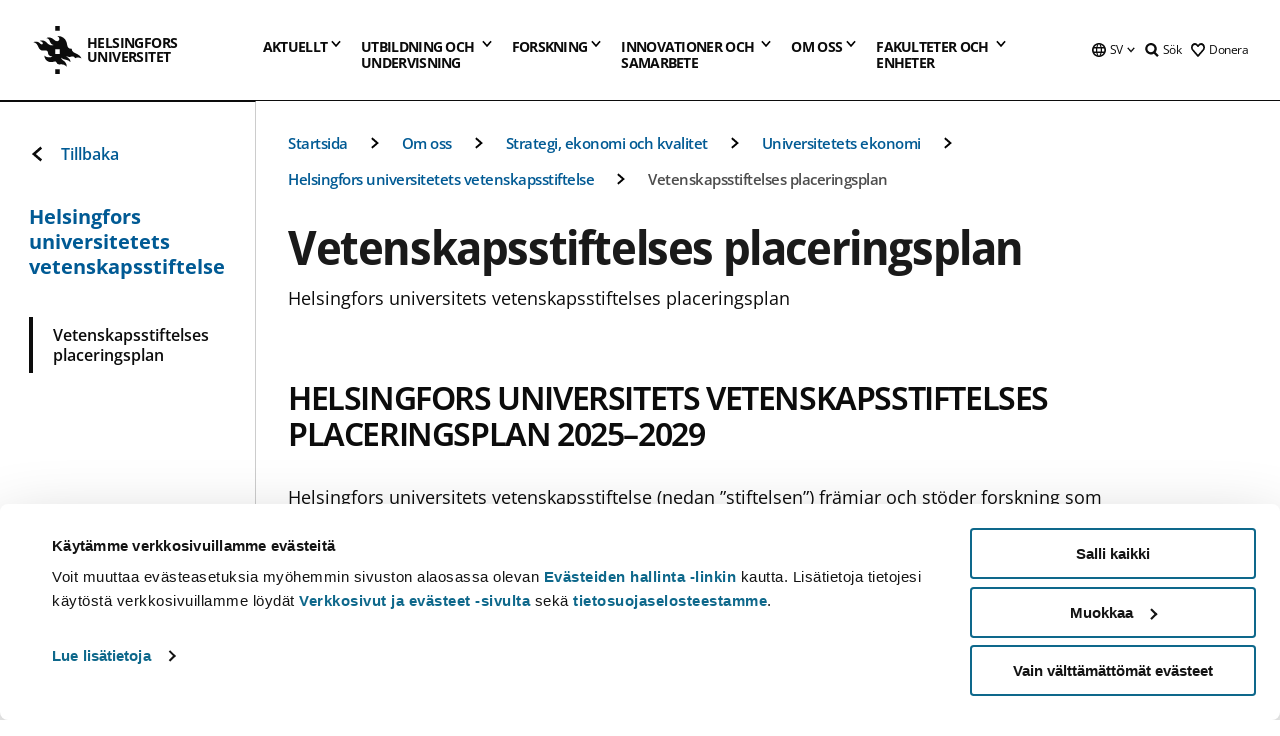

--- FILE ---
content_type: text/html; charset=UTF-8
request_url: https://www.helsinki.fi/sv/om-oss/strategi-ekonomi-och-kvalitet/universitetets-ekonomi/helsingfors-universitetets-vetenskapsstiftelse/vetenskapsstiftelses-placeringsplan
body_size: 47046
content:

<!DOCTYPE html>
<html lang="sv" dir="ltr" prefix="og: https://ogp.me/ns#">
<head>
  <style>
    /* Hide Cookiebot branding as soon as page loads */
    #CybotCookiebotDialogHeader,
    #CybotCookiebotDialog.CybotEdge #CybotCookiebotDialogHeader {display: none !important;}
  </style>
  <script type="text/javascript" data-cookieconsent="ignore">
    window.dataLayer = window.dataLayer || [];
    function gtag() {
        dataLayer.push(arguments);
    }
    gtag("consent", "default", {
        ad_personalization: "denied",
        ad_storage: "denied",
        ad_user_data: "denied",
        analytics_storage: "denied",
        functionality_storage: "denied",
        personalization_storage: "denied",
        security_storage: "granted",
        wait_for_update: 500
    });
    gtag("set", "ads_data_redaction", true);
    gtag("set", "url_passthrough", true);
  </script>
  
      
  
  <meta charset="utf-8" />
<meta name="description" content="Helsingfors universitets vetenskapsstiftelses placeringsplan" />
<link rel="canonical" href="https://www.helsinki.fi/sv/om-oss/strategi-ekonomi-och-kvalitet/universitetets-ekonomi/helsingfors-universitetets-vetenskapsstiftelse/vetenskapsstiftelses-placeringsplan" />
<meta property="og:site_name" content="Helsingfors universitet" />
<meta property="og:type" content="website" />
<meta property="og:url" content="https://www.helsinki.fi/sv/om-oss/strategi-ekonomi-och-kvalitet/universitetets-ekonomi/helsingfors-universitetets-vetenskapsstiftelse/vetenskapsstiftelses-placeringsplan" />
<meta property="og:title" content="Vetenskapsstiftelses placeringsplan | Helsingfors universitet" />
<meta property="og:description" content="Helsingfors universitets vetenskapsstiftelses placeringsplan" />
<meta property="og:image" content="https://www.helsinki.fi/themes/custom/helsingin_yliopisto/images/share/share.png" />
<meta name="twitter:card" content="summary_large_image" />
<meta name="twitter:description" content="Helsingfors universitets vetenskapsstiftelses placeringsplan" />
<meta name="twitter:title" content="Vetenskapsstiftelses placeringsplan | Helsingfors universitet" />
<meta name="twitter:image" content="https://www.helsinki.fi/themes/custom/helsingin_yliopisto/images/share/share.png" />
<meta name="Generator" content="Drupal 10 (https://www.drupal.org)" />
<meta name="MobileOptimized" content="width" />
<meta name="HandheldFriendly" content="true" />
<meta name="viewport" content="width=device-width, initial-scale=1.0" />
<script id="Cookiebot" src="https://consent.cookiebot.com/uc.js" data-cbid="e422c4ee-0ebe-400c-b22b-9c74b6faeac3" async fetchpriority="high"></script>
<script type="application/ld+json">{
    "@context": "https://schema.org",
    "@type": "BreadcrumbList",
    "itemListElement": [
        {
            "@type": "ListItem",
            "position": 1,
            "name": "Startsida",
            "item": "https://www.helsinki.fi/sv"
        },
        {
            "@type": "ListItem",
            "position": 2,
            "name": "Om oss",
            "item": "https://www.helsinki.fi/sv/om-oss"
        },
        {
            "@type": "ListItem",
            "position": 3,
            "name": "Strategi, ekonomi och kvalitet",
            "item": "https://www.helsinki.fi/sv/om-oss/strategi-ekonomi-och-kvalitet"
        },
        {
            "@type": "ListItem",
            "position": 4,
            "name": "Universitetets ekonomi",
            "item": "https://www.helsinki.fi/sv/om-oss/strategi-ekonomi-och-kvalitet/universitetets-ekonomi"
        },
        {
            "@type": "ListItem",
            "position": 5,
            "name": "Helsingfors universitetets vetenskapsstiftelse",
            "item": "https://www.helsinki.fi/sv/om-oss/strategi-ekonomi-och-kvalitet/universitetets-ekonomi/helsingfors-universitetets-vetenskapsstiftelse"
        }
    ]
}</script>
<link rel="icon" href="/themes/custom/helsingin_yliopisto/favicon.ico" type="image/vnd.microsoft.icon" />
<link rel="alternate" hreflang="fi" href="https://www.helsinki.fi/fi/tutustu-meihin/strategia-talous-ja-laatu/helsingin-yliopiston-talous/yliopiston-tiedesaatio/tiedesaation-sijoitussuunnitelma" />
<link rel="alternate" hreflang="sv" href="https://www.helsinki.fi/sv/om-oss/strategi-ekonomi-och-kvalitet/universitetets-ekonomi/helsingfors-universitetets-vetenskapsstiftelse/vetenskapsstiftelses-placeringsplan" />
<link rel="alternate" hreflang="en" href="https://www.helsinki.fi/en/about-us/strategy-economy-and-quality/university-finances/university-helsinki-research-found-tion/research-foundation-investment-plan" />
<link rel="modulepreload" href="/themes/custom/helsingin_yliopisto/dist/hudslib-0.9.6/esm/globalScript-3f479486.js" as="script" crossorigin fetchpriority="high" />
<link rel="modulepreload" href="/themes/custom/helsingin_yliopisto/dist/hudslib-0.9.6/esm/huds-lib.js" as="script" crossorigin fetchpriority="high" />
<link rel="modulepreload" href="/themes/custom/helsingin_yliopisto/dist/hudslib-0.9.6/esm/hy-box.entry.js" as="script" crossorigin fetchpriority="high" />
<link rel="modulepreload" href="/themes/custom/helsingin_yliopisto/dist/hudslib-0.9.6/esm/hy-breadcrumbs_15.entry.js" as="script" crossorigin fetchpriority="high" />
<link rel="modulepreload" href="/themes/custom/helsingin_yliopisto/dist/hudslib-0.9.6/esm/hy-icon-caret-down.entry.js" as="script" crossorigin fetchpriority="high" />
<link rel="modulepreload" href="/themes/custom/helsingin_yliopisto/dist/hudslib-0.9.6/esm/hy-icon-caret-left.entry.js" as="script" crossorigin fetchpriority="high" />
<link rel="modulepreload" href="/themes/custom/helsingin_yliopisto/dist/hudslib-0.9.6/esm/hy-icon-caret-right.entry.js" as="script" crossorigin fetchpriority="high" />
<link rel="modulepreload" href="/themes/custom/helsingin_yliopisto/dist/hudslib-0.9.6/esm/hy-icon-caret-up.entry.js" as="script" crossorigin fetchpriority="high" />
<link rel="modulepreload" href="/themes/custom/helsingin_yliopisto/dist/hudslib-0.9.6/esm/hy-icon-globe.entry.js" as="script" crossorigin fetchpriority="high" />
<link rel="modulepreload" href="/themes/custom/helsingin_yliopisto/dist/hudslib-0.9.6/esm/hy-icon-heart-support.entry.js" as="script" crossorigin fetchpriority="high" />
<link rel="modulepreload" href="/themes/custom/helsingin_yliopisto/dist/hudslib-0.9.6/esm/hy-icon-hy-logo.entry.js" as="script" crossorigin fetchpriority="high" />
<link rel="modulepreload" href="/themes/custom/helsingin_yliopisto/dist/hudslib-0.9.6/esm/hy-icon-search.entry.js" as="script" crossorigin fetchpriority="high" />
<link rel="modulepreload" href="/themes/custom/helsingin_yliopisto/dist/hudslib-0.9.6/esm/hy-image.entry.js" as="script" crossorigin fetchpriority="high" />
<link rel="modulepreload" href="/themes/custom/helsingin_yliopisto/dist/hudslib-0.9.6/esm/hy-main.entry.js" as="script" crossorigin fetchpriority="high" />
<link rel="modulepreload" href="/themes/custom/helsingin_yliopisto/dist/hudslib-0.9.6/esm/index-2ffe17c9.js" as="script" crossorigin fetchpriority="high" />
<link rel="modulepreload" href="/themes/custom/helsingin_yliopisto/dist/hudslib-0.9.6/esm/utils-1e7f5184.js" as="script" crossorigin fetchpriority="high" />
<link rel="preload" href="/themes/custom/helsingin_yliopisto/dist/hudslib/fonts/Open-Sans-600/Open-Sans-600.woff2" as="font" crossorigin fetchpriority="high" />
<link rel="preload" href="/themes/custom/helsingin_yliopisto/dist/hudslib/fonts/Open-Sans-regular/Open-Sans-regular.woff2" as="font" crossorigin fetchpriority="high" />

  <title>Vetenskapsstiftelses placeringsplan | Helsingfors universitet</title>
  <link rel="stylesheet" media="all" href="/sites/default/files/css/css_kq4gKku6-phsWZ6n98t6GZmGgAB8OqQhik_D4hOZ5t0.css?delta=0&amp;language=sv&amp;theme=helsingin_yliopisto&amp;include=eJyNzUEKAjEMheELNTNHktTGNhCT0LQjc3sHXIjQhdufj_caSbBW1tspbM4xbC8UXBXijEFPEM6pLVQVyygQ40pal2Q2-Nn6C8HDdMSSHlzI3Pq4fg-mF9wjkmPH2tFb7KVPR9m-ZZvqMwtHo5I-83vGoDd-_WIJ" />
<link rel="stylesheet" media="all" href="/sites/default/files/css/css_VXKvNx9KHusFoR9cDy2zR45Z_QZ7HfXoShmJNvakuyM.css?delta=1&amp;language=sv&amp;theme=helsingin_yliopisto&amp;include=eJyNzUEKAjEMheELNTNHktTGNhCT0LQjc3sHXIjQhdufj_caSbBW1tspbM4xbC8UXBXijEFPEM6pLVQVyygQ40pal2Q2-Nn6C8HDdMSSHlzI3Pq4fg-mF9wjkmPH2tFb7KVPR9m-ZZvqMwtHo5I-83vGoDd-_WIJ" />

  <script src="/themes/custom/helsingin_yliopisto/dist/hudslib-0.9.6/esm/huds-lib.js?v=0.9.6" type="module" defer fetchpriority="high"></script>
<script src="/themes/custom/helsingin_yliopisto/dist/hudslib-0.9.6/huds-lib/huds-lib.esm.js?v=0.9.6" nomodule defer></script>
<script src="/themes/custom/helsingin_yliopisto/dist/uhds-1.0.1/component-library/component-library.esm.js?v=1.0.1" type="module" defer fetchpriority="high"></script>


  <link rel="preconnect" href="//customer.cludo.com"/>
  <link rel="preconnect" href="//consent.cookiebot.com"/>
  <link rel="dns-prefetch" href="//siteimproveanalytics.com"/>
  <link rel="dns-prefetch" href="//d2oarllo6tn86.cloudfront.net" />
  <link rel="dns-prefetch" href="//connect.facebook.net" />

  <link rel="preload" href="https://customer.cludo.com/assets/2594/11998/cludo-search.min.css" as="style" onload="this.onload=null;this.rel='stylesheet'">
  <noscript><link rel="stylesheet" href="https://customer.cludo.com/assets/2594/11998/cludo-search.min.css"></noscript>

  
        <style>
    html :not(:defined){visibility:hidden}html.prerendered :not(:defined){visibility:visible}.visually-hidden{position:absolute!important;overflow:hidden;clip:rect(1px,1px,1px,1px);width:1px;height:1px;word-wrap:normal}
  </style>
</head>
<body class="ct--content_page">
  <!-- Google Tag Manager (noscript) -->
  <noscript><iframe src="https://www.googletagmanager.com/ns.html?id=GTM-5PMSGQ"
  height="0" width="0" style="display:none;visibility:hidden"></iframe></noscript>
  <!-- End Google Tag Manager (noscript) -->

    <ds-store ds-language="sv"></ds-store>

    <a href="#main-content" class="visually-hidden focusable">
      Hoppa till huvudinnehåll
  </a>
  
    <div class="dialog-off-canvas-main-canvas" data-off-canvas-main-canvas>
    
<div class="layout-container">

  

  <header role="banner">
    
  <div class="hy-region--header">
                                                                                                                                
                                                                                                
                                                                                                
                                                                                                
                                                                                                
                                                                                                
                                                                                                
                                                                                                
                                                                                                
                                                                                                                
                                                                                                                                                
                                                                                                                  
                                                                                                
                                                                                                
                                                                                                
                                                                                                
                                                                                                
                                                                                                
                                                                                                
                                                                                                
                                                                                                
                                                                                                                
                                                                                                                                                
                                                                                                                  
                                                                                                
                                                                                                
                                                                                                
                                                                                                
                                                                                                
                                                                                                
                                                                                                                
                                                                                                    
                                                                                                                  
                                                                                                
                                                                                                
                                                                                                
                                                                                                
                                                                                                                
                                                                                                    
                                                                                                                  
                                                                                                
                                                                                                
                                                                                                
                                                                                                
                                                                                                
                                                                                                
                                                                                                
                                                                                                
                                                                                                                                  
                                                                                                                                                                                            
                                                                                                                  
                                                                                                
                                                                                                
                                                                                                
                                                                                                
                                                                                                
                                                                                                
                                                                                                
                                                                                                
                                                                                                
                                                                                                
                                                                                                
                                                                                                                
                                                                                                    
                                                                                          
                                                                        
                          <hy-site-header
      logo-label="Helsingfors universitet"
      logo-url="/sv"
      menu-label="Meny"
      menu-label-close="Stäng"
      data-menu-language="[{&quot;langCode&quot;:&quot;fi&quot;,&quot;abbr&quot;:&quot;SUOMI&quot;,&quot;label&quot;:&quot;SUOMI (FI)&quot;,&quot;isActive&quot;:false,&quot;url&quot;:&quot;\/fi\/tutustu-meihin\/strategia-talous-ja-laatu\/helsingin-yliopiston-talous\/yliopiston-tiedesaatio\/tiedesaation-sijoitussuunnitelma&quot;},{&quot;langCode&quot;:&quot;sv&quot;,&quot;abbr&quot;:&quot;SVENSKA&quot;,&quot;label&quot;:&quot;SVENSKA (SV)&quot;,&quot;isActive&quot;:true,&quot;url&quot;:&quot;\/sv\/om-oss\/strategi-ekonomi-och-kvalitet\/universitetets-ekonomi\/helsingfors-universitetets-vetenskapsstiftelse\/vetenskapsstiftelses-placeringsplan&quot;},{&quot;langCode&quot;:&quot;en&quot;,&quot;abbr&quot;:&quot;ENGLISH&quot;,&quot;label&quot;:&quot;ENGLISH (EN)&quot;,&quot;isActive&quot;:false,&quot;url&quot;:&quot;\/en\/about-us\/strategy-economy-and-quality\/university-finances\/university-helsinki-research-found-tion\/research-foundation-investment-plan&quot;}]"
      data-menu-donate="[{&quot;label&quot;:&quot;Donera&quot;,&quot;url&quot;:&quot;https:\/\/www.helsinki.fi\/sv\/innovationer-och-samarbete\/donera&quot;}]"
      data-site-header-labels="{&quot;menu_labels&quot;:{&quot;open&quot;:&quot;\u00d6ppna mobil meny&quot;,&quot;close&quot;:&quot;St\u00e4ng mobil meny&quot;,&quot;expand&quot;:&quot;\u00d6ppna submeny f\u00f6r&quot;,&quot;return&quot;:&quot;Tillbaka till f\u00f6reg\u00e5ende plan&quot;,&quot;home&quot;:&quot;Startsida&quot;,&quot;main&quot;:&quot;Huvudmeny&quot;,&quot;front_page&quot;:&quot;Startsida&quot;},&quot;search_labels&quot;:{&quot;label&quot;:&quot;S\u00f6k&quot;,&quot;open&quot;:&quot;S\u00f6k&quot;,&quot;close&quot;:&quot;S\u00f6k&quot;},&quot;language_labels&quot;:{&quot;open&quot;:&quot;\u00d6ppna spr\u00e5k meny&quot;,&quot;close&quot;:&quot;St\u00e4ng spr\u00e5k meny&quot;},&quot;group_pages&quot;:{&quot;university_main_menu&quot;:&quot;Universitetets huvudmeny&quot;,&quot;university_home_page&quot;:&quot;Universitetets &quot;,&quot;university_front_page&quot;:&quot;Startsida&quot;}}"
      data-site-search-labels="{&quot;search_description&quot;:&quot;web pages, study options, people, research groups, etc\u2026&quot;,&quot;search_placeholder&quot;:&quot;What do you want to find\u2026&quot;,&quot;search_label&quot;:&quot;S\u00f6k&quot;,&quot;search_close_label&quot;:&quot;Exit search&quot;,&quot;search_tools_label&quot;:&quot;Special Search tools&quot;}"
      data-search-tools="[{&quot;menuLinkId&quot;:&quot;fc46ae581fa463190adaee1ea1825521&quot;,&quot;isExternal&quot;:&quot;external&quot;,&quot;label&quot;:&quot;Persons\u00f6kning&quot;,&quot;url&quot;:&quot;https:\/\/www.helsinki.fi\/sv\/om-oss\/personer\/personsokning&quot;,&quot;description&quot;:&quot;&quot;},{&quot;menuLinkId&quot;:&quot;6e6e03c0aedc986e51a7be34527d74bb&quot;,&quot;isExternal&quot;:false,&quot;label&quot;:&quot;Hitta utbildningar och kurser&quot;,&quot;url&quot;:&quot;\/sv\/utbildning-och-undervisning\/hitta-utbildningar-och-kurser&quot;,&quot;description&quot;:&quot;&quot;}]"
    >
      <nav class="hy-menu js-hy-desktop-navigation" role="navigation" slot="menu">
                        <ul class="hy-menu-items">
                                          <li class="hy-desktop-menu__item" data-shortcuts="[{&quot;shortcut_title&quot;:&quot;Ett bra samh\u00e4lle&quot;,&quot;shortcut_url&quot;:&quot;\/sv\/aktuellt\/ett-bra-samhalle&quot;,&quot;shortcut_is_external&quot;:false,&quot;shortcut_aria_label&quot;:&quot;&quot;},{&quot;shortcut_title&quot;:&quot;Klimatf\u00f6r\u00e4ndring och biologisk m\u00e5ngfald&quot;,&quot;shortcut_url&quot;:&quot;https:\/\/www.helsinki.fi\/sv\/aktuellt\/klimatforandring-och-biologisk-mangfald&quot;,&quot;shortcut_is_external&quot;:false,&quot;shortcut_aria_label&quot;:&quot;&quot;},{&quot;shortcut_title&quot;:&quot;Utbildning och l\u00e4rande&quot;,&quot;shortcut_url&quot;:&quot;\/sv\/utbildning-och-larande&quot;,&quot;shortcut_is_external&quot;:false,&quot;shortcut_aria_label&quot;:&quot;&quot;},{&quot;shortcut_title&quot;:&quot; Teknologi f\u00f6r m\u00e4nniskan&quot;,&quot;shortcut_url&quot;:&quot;\/sv\/aktuellt\/teknologi-manniskan&quot;,&quot;shortcut_is_external&quot;:false,&quot;shortcut_aria_label&quot;:&quot;&quot;},{&quot;shortcut_title&quot;:&quot;F\u00f6r en h\u00e4lsosammare v\u00e4rld&quot;,&quot;shortcut_url&quot;:&quot;\/sv\/aktuellt\/en-halsosammare-varld&quot;,&quot;shortcut_is_external&quot;:false,&quot;shortcut_aria_label&quot;:&quot;&quot;}]">
                <button
          tabindex="0"
          type="button"
          class="hy-desktop-menu__button "
          data-link-id="23949b425877470b042939ed7dd7520f"
          aria-expanded="false"
          aria-haspopup="menu"
        >
                                <span>Aktuellt</span>
                    <hy-icon icon='hy-icon-caret-down' size=32 />
        </button>
        <section class="hy-desktop-menu__panel" aria-hidden="true">
          <div class="hy-desktop-menu__panel-container">
            <div class="hy-desktop-menu__panel-menu">
              <div class="hy-desktop-menu__panel-header">
                <hy-icon icon='hy-icon-arrow-right' size=24></hy-icon>
                <a href="/sv/aktuellt" data-menu-link-id=23949b425877470b042939ed7dd7520f>
                  Aktuellt
                </a>
                              </div>
                            <div class="hy-desktop-menu__panel-content has-shortcuts">
                <ul class='hy-desktop-menu__panel-links hy-desktop-menu__panel-links--menu' menu-link-id=23949b425877470b042939ed7dd7520f>
                                        <li class="hy-desktop-menu__panel-links-item">
                                                <a class="hy-desktop-menu__panel-link" href=/sv/aktuellt/nyheter-och-pressmeddelanden target=_self>
                          <hy-icon icon='hy-icon-caret-right' size=10></hy-icon>
                          <span>
                            Nyheter och pressmeddelanden
                                                      </span>
                        </a>
                      </li>
                                        <li class="hy-desktop-menu__panel-links-item">
                                                <a class="hy-desktop-menu__panel-link" href=/sv/aktuellt/kriget-i-ukraina target=_self>
                          <hy-icon icon='hy-icon-caret-right' size=10></hy-icon>
                          <span>
                            Kriget i Ukraina
                                                      </span>
                        </a>
                      </li>
                                        <li class="hy-desktop-menu__panel-links-item">
                                                <a class="hy-desktop-menu__panel-link" href=/sv/tankehornan target=_self>
                          <hy-icon icon='hy-icon-caret-right' size=10></hy-icon>
                          <span>
                            Tankehörnan
                                                      </span>
                        </a>
                      </li>
                                        <li class="hy-desktop-menu__panel-links-item">
                                                <a class="hy-desktop-menu__panel-link" href=/sv/aktuellt/disputationer target=_self>
                          <hy-icon icon='hy-icon-caret-right' size=10></hy-icon>
                          <span>
                            Disputationer
                                                      </span>
                        </a>
                      </li>
                                        <li class="hy-desktop-menu__panel-links-item">
                                                <a class="hy-desktop-menu__panel-link" href=https://tapahtumat.helsinki.fi/sv-FI target=_blank>
                          <hy-icon icon='hy-icon-caret-right' size=10></hy-icon>
                          <span>
                            Evenemangskalendern
                                                          <hy-icon icon='hy-icon-arrow-right' size=12 />
                                                      </span>
                        </a>
                      </li>
                                        <li class="hy-desktop-menu__panel-links-item">
                                                <a class="hy-desktop-menu__panel-link" href=/sv/aktuellt/unitube target=_self>
                          <hy-icon icon='hy-icon-caret-right' size=10></hy-icon>
                          <span>
                            Unitube
                                                      </span>
                        </a>
                      </li>
                                        <li class="hy-desktop-menu__panel-links-item">
                                                <a class="hy-desktop-menu__panel-link" href=/sv/aktuellt/tjanster-press-och-media target=_self>
                          <hy-icon icon='hy-icon-caret-right' size=10></hy-icon>
                          <span>
                            Tjänster för press och media
                                                      </span>
                        </a>
                      </li>
                                        <li class="hy-desktop-menu__panel-links-item">
                                                <a class="hy-desktop-menu__panel-link" href=/sv/aktuellt/nyhetsbrev target=_self>
                          <hy-icon icon='hy-icon-caret-right' size=10></hy-icon>
                          <span>
                            Nyhetsbrev
                                                      </span>
                        </a>
                      </li>
                                        <li class="hy-desktop-menu__panel-links-item">
                                                <a class="hy-desktop-menu__panel-link" href=/sv/aktuellt/universitetet-i-sociala-medier target=_self>
                          <hy-icon icon='hy-icon-caret-right' size=10></hy-icon>
                          <span>
                            Universitetet i sociala medier
                                                      </span>
                        </a>
                      </li>
                                  </ul>
                                  <div class="hy-desktop-menu__panel-shortcuts" shortcuts-rendered="false" data-shortcut-title="Genvägar">
                                      </div>
                              </div>
            </div>
                          <button
                class="hy-desktop-menu__panel-close-button"
                aria-label="Stäng menyn"
              >
                <span>Stäng menyn</span>
                <hy-icon icon='hy-icon-remove' size=16 />
              </button>
                      </div>
        </section>
      </li>
                                          <li class="hy-desktop-menu__item" data-shortcuts="[{&quot;shortcut_title&quot;:&quot;Ans\u00f6kningsservicen&quot;,&quot;shortcut_url&quot;:&quot;\/sv\/utbildning-och-undervisning\/kontakta-ansokningsservicen-och-studentservicen\/ansokningsservicen&quot;,&quot;shortcut_is_external&quot;:false,&quot;shortcut_aria_label&quot;:&quot;&quot;},{&quot;shortcut_title&quot;:&quot;Antagningsstatistik&quot;,&quot;shortcut_url&quot;:&quot;\/sv\/utbildning-och-undervisning\/sok-till-kandidat-och-magisterprogram\/antagningsstatistik&quot;,&quot;shortcut_is_external&quot;:false,&quot;shortcut_aria_label&quot;:&quot;&quot;},{&quot;shortcut_title&quot;:&quot;Gamla urvalsprov&quot;,&quot;shortcut_url&quot;:&quot;\/sv\/utbildning-och-undervisning\/sok-till-kandidat-och-magisterprogram\/gemensamma-ansokan\/sok-till-kandidatprogram-i-den-gemensamma-ansokan\/urvalsprov\/gamla-urvalsprov&quot;,&quot;shortcut_is_external&quot;:false,&quot;shortcut_aria_label&quot;:&quot;&quot;},{&quot;shortcut_title&quot;:&quot;\u00d6ppna webbkurser, MOOC&quot;,&quot;shortcut_url&quot;:&quot;\/sv\/utbildning-och-undervisning\/oppna-universitetet\/oppna-webbkurser-mooc&quot;,&quot;shortcut_is_external&quot;:false,&quot;shortcut_aria_label&quot;:&quot;&quot;},{&quot;shortcut_title&quot;:&quot;F\u00f6r studiehandledare och \u00e4mnesl\u00e4rare&quot;,&quot;shortcut_url&quot;:&quot;\/sv\/utbildning-och-undervisning\/studier-och-studieliv\/studiehandledare-och-amneslarare&quot;,&quot;shortcut_is_external&quot;:false,&quot;shortcut_aria_label&quot;:&quot;&quot;}]">
                <button
          tabindex="0"
          type="button"
          class="hy-desktop-menu__button is-long"
          data-link-id="3809668c62f68a322b04e9d7e83d2be6"
          aria-expanded="false"
          aria-haspopup="menu"
        >
                                                                                                                                                                                                                                <span>Utbildning och <br> undervisning</span>
                    <hy-icon icon='hy-icon-caret-down' size=32 />
        </button>
        <section class="hy-desktop-menu__panel" aria-hidden="true">
          <div class="hy-desktop-menu__panel-container">
            <div class="hy-desktop-menu__panel-menu">
              <div class="hy-desktop-menu__panel-header">
                <hy-icon icon='hy-icon-arrow-right' size=24></hy-icon>
                <a href="/sv/utbildning-och-undervisning" data-menu-link-id=3809668c62f68a322b04e9d7e83d2be6>
                  Utbildning och undervisning
                </a>
                              </div>
                            <div class="hy-desktop-menu__panel-content has-shortcuts">
                <ul class='hy-desktop-menu__panel-links hy-desktop-menu__panel-links--menu' menu-link-id=3809668c62f68a322b04e9d7e83d2be6>
                                        <li class="hy-desktop-menu__panel-links-item">
                                                <a class="hy-desktop-menu__panel-link" href=/sv/utbildning-och-undervisning/hitta-utbildningar-och-kurser target=_self>
                          <hy-icon icon='hy-icon-caret-right' size=10></hy-icon>
                          <span>
                            Hitta utbildningar och kurser
                                                      </span>
                        </a>
                      </li>
                                        <li class="hy-desktop-menu__panel-links-item">
                                                <a class="hy-desktop-menu__panel-link" href=/sv/utbildning-och-undervisning/studera-pa-svenska target=_self>
                          <hy-icon icon='hy-icon-caret-right' size=10></hy-icon>
                          <span>
                            Studera på svenska
                                                      </span>
                        </a>
                      </li>
                                        <li class="hy-desktop-menu__panel-links-item">
                                                <a class="hy-desktop-menu__panel-link" href=/sv/utbildning-och-undervisning/sok-till-kandidat-och-magisterprogram target=_self>
                          <hy-icon icon='hy-icon-caret-right' size=10></hy-icon>
                          <span>
                            Sök till kandidat- och magisterprogram
                                                      </span>
                        </a>
                      </li>
                                        <li class="hy-desktop-menu__panel-links-item">
                                                <a class="hy-desktop-menu__panel-link" href=/sv/utbildning-och-undervisning/sok-till-doktorandprogram target=_self>
                          <hy-icon icon='hy-icon-caret-right' size=10></hy-icon>
                          <span>
                            Sök till doktorandprogram
                                                      </span>
                        </a>
                      </li>
                                        <li class="hy-desktop-menu__panel-links-item">
                                                <a class="hy-desktop-menu__panel-link" href=/sv/utbildning-och-undervisning/oppna-universitetet target=_self>
                          <hy-icon icon='hy-icon-caret-right' size=10></hy-icon>
                          <span>
                            Öppna universitetet
                                                      </span>
                        </a>
                      </li>
                                        <li class="hy-desktop-menu__panel-links-item">
                                                <a class="hy-desktop-menu__panel-link" href=/sv/utbildning-och-undervisning/studier-och-studieliv target=_self>
                          <hy-icon icon='hy-icon-caret-right' size=10></hy-icon>
                          <span>
                            Studier och studieliv
                                                      </span>
                        </a>
                      </li>
                                        <li class="hy-desktop-menu__panel-links-item">
                                                <a class="hy-desktop-menu__panel-link" href=/sv/utbildning-och-undervisning/undervisning target=_self>
                          <hy-icon icon='hy-icon-caret-right' size=10></hy-icon>
                          <span>
                            Undervisning
                                                      </span>
                        </a>
                      </li>
                                        <li class="hy-desktop-menu__panel-links-item">
                                                <a class="hy-desktop-menu__panel-link" href=/sv/utbildning-och-undervisning/kontinuerligt-larande target=_self>
                          <hy-icon icon='hy-icon-caret-right' size=10></hy-icon>
                          <span>
                            Kontinuerligt lärande
                                                      </span>
                        </a>
                      </li>
                                        <li class="hy-desktop-menu__panel-links-item">
                                                <a class="hy-desktop-menu__panel-link" href=/sv/utbildning-och-undervisning/sok-till-kompletterande-utbildning target=_self>
                          <hy-icon icon='hy-icon-caret-right' size=10></hy-icon>
                          <span>
                            Sök till kompletterande utbildning
                                                      </span>
                        </a>
                      </li>
                                        <li class="hy-desktop-menu__panel-links-item">
                                                <a class="hy-desktop-menu__panel-link" href=/sv/utbildning-och-undervisning/kontakta-ansokningsservicen-och-studentservicen target=_self>
                          <hy-icon icon='hy-icon-caret-right' size=10></hy-icon>
                          <span>
                            Kontakta ansökningsservicen och studentservicen
                                                      </span>
                        </a>
                      </li>
                                  </ul>
                                  <div class="hy-desktop-menu__panel-shortcuts" shortcuts-rendered="false" data-shortcut-title="Genvägar">
                                      </div>
                              </div>
            </div>
                          <button
                class="hy-desktop-menu__panel-close-button"
                aria-label="Stäng menyn"
              >
                <span>Stäng menyn</span>
                <hy-icon icon='hy-icon-remove' size=16 />
              </button>
                      </div>
        </section>
      </li>
                            <li class="hy-desktop-menu__item" data-shortcuts="[{&quot;shortcut_title&quot;:&quot;Hur \u00e4r det att bedriva doktorsstudier?&quot;,&quot;shortcut_url&quot;:&quot;\/sv\/forskning\/forskarskola\/hur-ar-det-att-bedriva-doktorsstudier&quot;,&quot;shortcut_is_external&quot;:false,&quot;shortcut_aria_label&quot;:&quot;&quot;},{&quot;shortcut_title&quot;:&quot;Disputation&quot;,&quot;shortcut_url&quot;:&quot;\/sv\/forskning\/forskarskola\/hur-ar-det-att-bedriva-doktorsstudier\/valkommen-pa-disputation&quot;,&quot;shortcut_is_external&quot;:false,&quot;shortcut_aria_label&quot;:&quot;&quot;},{&quot;shortcut_title&quot;:&quot;Innovationer och f\u00f6retagande&quot;,&quot;shortcut_url&quot;:&quot;\/sv\/innovationer-och-samarbete\/innovationer-och-foretagande&quot;,&quot;shortcut_is_external&quot;:false,&quot;shortcut_aria_label&quot;:&quot;&quot;}]">
                <button
          tabindex="0"
          type="button"
          class="hy-desktop-menu__button "
          data-link-id="a5511251070caf4065b59603afb8406f"
          aria-expanded="false"
          aria-haspopup="menu"
        >
                                <span>Forskning</span>
                    <hy-icon icon='hy-icon-caret-down' size=32 />
        </button>
        <section class="hy-desktop-menu__panel" aria-hidden="true">
          <div class="hy-desktop-menu__panel-container">
            <div class="hy-desktop-menu__panel-menu">
              <div class="hy-desktop-menu__panel-header">
                <hy-icon icon='hy-icon-arrow-right' size=24></hy-icon>
                <a href="/sv/forskning" data-menu-link-id=a5511251070caf4065b59603afb8406f>
                  Forskning
                </a>
                                  <p>Bekanta dig med vår forskning, våra forskningsenheter, våra tjänster för forskare och våra forskningsinfrastrukturer i världsklass.</p>
                              </div>
                            <div class="hy-desktop-menu__panel-content has-shortcuts">
                <ul class='hy-desktop-menu__panel-links hy-desktop-menu__panel-links--menu' menu-link-id=a5511251070caf4065b59603afb8406f>
                                        <li class="hy-desktop-menu__panel-links-item">
                                                <a class="hy-desktop-menu__panel-link" href=/sv/forskning/hitta-en-forskare target=_self>
                          <hy-icon icon='hy-icon-caret-right' size=10></hy-icon>
                          <span>
                            Hitta en forskare
                                                      </span>
                        </a>
                      </li>
                                        <li class="hy-desktop-menu__panel-links-item">
                                                <a class="hy-desktop-menu__panel-link" href=/sv/forskning/forskningsenheter-och-infrastrukturer target=_self>
                          <hy-icon icon='hy-icon-caret-right' size=10></hy-icon>
                          <span>
                            Forskningsenheter och -infrastrukturer
                                                      </span>
                        </a>
                      </li>
                                        <li class="hy-desktop-menu__panel-links-item">
                                                <a class="hy-desktop-menu__panel-link" href=/sv/forskning/strategisk-forskning target=_self>
                          <hy-icon icon='hy-icon-caret-right' size=10></hy-icon>
                          <span>
                            Strategisk forskning
                                                      </span>
                        </a>
                      </li>
                                        <li class="hy-desktop-menu__panel-links-item">
                                                <a class="hy-desktop-menu__panel-link" href=/sv/forskning/toppforskning target=_self>
                          <hy-icon icon='hy-icon-caret-right' size=10></hy-icon>
                          <span>
                            Toppforskning
                                                      </span>
                        </a>
                      </li>
                                        <li class="hy-desktop-menu__panel-links-item">
                                                <a class="hy-desktop-menu__panel-link" href=/sv/forskning/forskarskola target=_self>
                          <hy-icon icon='hy-icon-caret-right' size=10></hy-icon>
                          <span>
                            Forskarskola
                                                      </span>
                        </a>
                      </li>
                                        <li class="hy-desktop-menu__panel-links-item">
                                                <a class="hy-desktop-menu__panel-link" href=/sv/forskning/ansvars-full-forskning target=_self>
                          <hy-icon icon='hy-icon-caret-right' size=10></hy-icon>
                          <span>
                            Ansvars­full forskning
                                                      </span>
                        </a>
                      </li>
                                        <li class="hy-desktop-menu__panel-links-item">
                                                <a class="hy-desktop-menu__panel-link" href=/sv/forskning/tjanster-forskare target=_self>
                          <hy-icon icon='hy-icon-caret-right' size=10></hy-icon>
                          <span>
                            Tjänster för forskare
                                                      </span>
                        </a>
                      </li>
                                  </ul>
                                  <div class="hy-desktop-menu__panel-shortcuts" shortcuts-rendered="false" data-shortcut-title="Genvägar">
                                      </div>
                              </div>
            </div>
                          <button
                class="hy-desktop-menu__panel-close-button"
                aria-label="Stäng menyn"
              >
                <span>Stäng menyn</span>
                <hy-icon icon='hy-icon-remove' size=16 />
              </button>
                      </div>
        </section>
      </li>
                                          <li class="hy-desktop-menu__item" data-shortcuts="[{&quot;shortcut_title&quot;:&quot;G\u00f6r en donation&quot;,&quot;shortcut_url&quot;:&quot;https:\/\/donate.helsinki.fi\/s\/?language=sv&quot;,&quot;shortcut_is_external&quot;:true,&quot;shortcut_aria_label&quot;:&quot; link opens up in a new tab&quot;},{&quot;shortcut_title&quot;:&quot;Bli medlem i alumngemenskap&quot;,&quot;shortcut_url&quot;:&quot;\/sv\/innovationer-och-samarbete\/alumner\/bli-medlem-i-alumngemenskap&quot;,&quot;shortcut_is_external&quot;:false,&quot;shortcut_aria_label&quot;:&quot;&quot;},{&quot;shortcut_title&quot;:&quot;Evenemang f\u00f6r alumner&quot;,&quot;shortcut_url&quot;:&quot;\/sv\/innovationer-och-samarbete\/alumner\/evenemang-alumner&quot;,&quot;shortcut_is_external&quot;:false,&quot;shortcut_aria_label&quot;:&quot;&quot;}]">
                <button
          tabindex="0"
          type="button"
          class="hy-desktop-menu__button is-long"
          data-link-id="536805e69bd47e9a43d8b574ce718432"
          aria-expanded="false"
          aria-haspopup="menu"
        >
                                                                                                                                                                                                                                <span>Innovationer och <br> samarbete</span>
                    <hy-icon icon='hy-icon-caret-down' size=32 />
        </button>
        <section class="hy-desktop-menu__panel" aria-hidden="true">
          <div class="hy-desktop-menu__panel-container">
            <div class="hy-desktop-menu__panel-menu">
              <div class="hy-desktop-menu__panel-header">
                <hy-icon icon='hy-icon-arrow-right' size=24></hy-icon>
                <a href="/sv/innovationer-och-samarbete" data-menu-link-id=536805e69bd47e9a43d8b574ce718432>
                  Innovationer och samarbete
                </a>
                                  <p>Tjänster och samarbetsmöjligheter för företag, alumner och donatorer.</p>
                              </div>
                            <div class="hy-desktop-menu__panel-content has-shortcuts">
                <ul class='hy-desktop-menu__panel-links hy-desktop-menu__panel-links--menu' menu-link-id=536805e69bd47e9a43d8b574ce718432>
                                        <li class="hy-desktop-menu__panel-links-item">
                                                <a class="hy-desktop-menu__panel-link" href=/sv/innovationer-och-samarbete/innovationer-och-foretagande target=_self>
                          <hy-icon icon='hy-icon-caret-right' size=10></hy-icon>
                          <span>
                            Innovationer och företagande
                                                      </span>
                        </a>
                      </li>
                                        <li class="hy-desktop-menu__panel-links-item">
                                                <a class="hy-desktop-menu__panel-link" href=/sv/innovationer-och-samarbete/donera target=_self>
                          <hy-icon icon='hy-icon-caret-right' size=10></hy-icon>
                          <span>
                            Donera
                                                      </span>
                        </a>
                      </li>
                                        <li class="hy-desktop-menu__panel-links-item">
                                                <a class="hy-desktop-menu__panel-link" href=/sv/innovationer-och-samarbete/alumner target=_self>
                          <hy-icon icon='hy-icon-caret-right' size=10></hy-icon>
                          <span>
                            För alumner
                                                      </span>
                        </a>
                      </li>
                                        <li class="hy-desktop-menu__panel-links-item">
                                                <a class="hy-desktop-menu__panel-link" href=/sv/innovationer-och-samarbete/paverkare target=_self>
                          <hy-icon icon='hy-icon-caret-right' size=10></hy-icon>
                          <span>
                            För påverkare
                                                      </span>
                        </a>
                      </li>
                                        <li class="hy-desktop-menu__panel-links-item">
                                                <a class="hy-desktop-menu__panel-link" href=/sv/innovationer-och-samarbete/laroanstalter target=_self>
                          <hy-icon icon='hy-icon-caret-right' size=10></hy-icon>
                          <span>
                            För läroanstalter
                                                      </span>
                        </a>
                      </li>
                                  </ul>
                                  <div class="hy-desktop-menu__panel-shortcuts" shortcuts-rendered="false" data-shortcut-title="Genvägar">
                                      </div>
                              </div>
            </div>
                          <button
                class="hy-desktop-menu__panel-close-button"
                aria-label="Stäng menyn"
              >
                <span>Stäng menyn</span>
                <hy-icon icon='hy-icon-remove' size=16 />
              </button>
                      </div>
        </section>
      </li>
                            <li class="hy-desktop-menu__item" data-shortcuts="[{&quot;shortcut_title&quot;:&quot;Kontaktuppgifter och \u00f6ppettider&quot;,&quot;shortcut_url&quot;:&quot;\/sv\/om-oss\/det-har-ar-helsingfors-universitet\/universitetets-kontaktuppgifter\/oppettider&quot;,&quot;shortcut_is_external&quot;:false,&quot;shortcut_aria_label&quot;:&quot;&quot;},{&quot;shortcut_title&quot;:&quot;Universitetets faktureringsuppgifter&quot;,&quot;shortcut_url&quot;:&quot;\/sv\/om-oss\/det-har-ar-helsingfors-universitet\/universitetets-kontaktuppgifter\/universitetets-faktureringsuppgifter&quot;,&quot;shortcut_is_external&quot;:false,&quot;shortcut_aria_label&quot;:&quot;&quot;},{&quot;shortcut_title&quot;:&quot;Persons\u00f6kning&quot;,&quot;shortcut_url&quot;:&quot;\/sv\/om-oss\/personer\/personsokning&quot;,&quot;shortcut_is_external&quot;:false,&quot;shortcut_aria_label&quot;:&quot;&quot;},{&quot;shortcut_title&quot;:&quot;Universitetets ledning&quot;,&quot;shortcut_url&quot;:&quot;\/sv\/om-oss\/personer\/universitetets-ledning&quot;,&quot;shortcut_is_external&quot;:false,&quot;shortcut_aria_label&quot;:&quot;&quot;},{&quot;shortcut_title&quot;:&quot;Helsingfors universitet i siffror&quot;,&quot;shortcut_url&quot;:&quot;\/sv\/om-oss\/det-har-ar-helsingfors-universitet\/universitetet-i-siffror&quot;,&quot;shortcut_is_external&quot;:false,&quot;shortcut_aria_label&quot;:&quot;&quot;},{&quot;shortcut_title&quot;:&quot;Framg\u00e5ng i universitetsrankningar&quot;,&quot;shortcut_url&quot;:&quot;\/sv\/om-oss\/det-har-ar-helsingfors-universitet\/framgang-i-universitetsrankningar&quot;,&quot;shortcut_is_external&quot;:false,&quot;shortcut_aria_label&quot;:&quot;&quot;},{&quot;shortcut_title&quot;:&quot;Fester och traditioner&quot;,&quot;shortcut_url&quot;:&quot;https:\/\/www.helsinki.fi\/sv\/om-oss\/det-har-ar-helsingfors-universitet\/fester-och-traditioner&quot;,&quot;shortcut_is_external&quot;:false,&quot;shortcut_aria_label&quot;:&quot;&quot;}]">
                <button
          tabindex="0"
          type="button"
          class="hy-desktop-menu__button "
          data-link-id="1c0a63f86fc85e1f9d2a8d2caa1e94e6"
          aria-expanded="false"
          aria-haspopup="menu"
        >
                                <span>Om oss</span>
                    <hy-icon icon='hy-icon-caret-down' size=32 />
        </button>
        <section class="hy-desktop-menu__panel" aria-hidden="true">
          <div class="hy-desktop-menu__panel-container">
            <div class="hy-desktop-menu__panel-menu">
              <div class="hy-desktop-menu__panel-header">
                <hy-icon icon='hy-icon-arrow-right' size=24></hy-icon>
                <a aria-current="page" href="/sv/om-oss" data-menu-link-id=1c0a63f86fc85e1f9d2a8d2caa1e94e6>
                  Om oss
                </a>
                              </div>
                            <div class="hy-desktop-menu__panel-content has-shortcuts">
                <ul class='hy-desktop-menu__panel-links hy-desktop-menu__panel-links--menu' menu-link-id=1c0a63f86fc85e1f9d2a8d2caa1e94e6>
                                        <li class="hy-desktop-menu__panel-links-item">
                                                <a class="hy-desktop-menu__panel-link" href=/sv/om-oss/det-har-ar-helsingfors-universitet target=_self>
                          <hy-icon icon='hy-icon-caret-right' size=10></hy-icon>
                          <span>
                            Det här är Helsingfors universitet
                                                      </span>
                        </a>
                      </li>
                                        <li class="hy-desktop-menu__panel-links-item">
                                                <a class="hy-desktop-menu__panel-link" href=/sv/om-oss/strategi-ekonomi-och-kvalitet target=_self>
                          <hy-icon icon='hy-icon-caret-right' size=10></hy-icon>
                          <span>
                            Strategi, ekonomi och kvalitet
                                                      </span>
                        </a>
                      </li>
                                        <li class="hy-desktop-menu__panel-links-item">
                                                <a class="hy-desktop-menu__panel-link" href=/sv/om-oss/hallbarhet-och-ansvar target=_self>
                          <hy-icon icon='hy-icon-caret-right' size=10></hy-icon>
                          <span>
                            Hållbarhet och ansvar
                                                      </span>
                        </a>
                      </li>
                                        <li class="hy-desktop-menu__panel-links-item">
                                                <a class="hy-desktop-menu__panel-link" href=/sv/om-oss/karriar-och-lediga-anstallningar target=_self>
                          <hy-icon icon='hy-icon-caret-right' size=10></hy-icon>
                          <span>
                            Karriär och lediga anställningar
                                                      </span>
                        </a>
                      </li>
                                        <li class="hy-desktop-menu__panel-links-item">
                                                <a class="hy-desktop-menu__panel-link" href=/sv/om-oss/personer target=_self>
                          <hy-icon icon='hy-icon-caret-right' size=10></hy-icon>
                          <span>
                            Personer
                                                      </span>
                        </a>
                      </li>
                                        <li class="hy-desktop-menu__panel-links-item">
                                                <a class="hy-desktop-menu__panel-link" href=/sv/om-oss/ar-kiv-tjans-ter-och-re-gi-stra-tur target=_self>
                          <hy-icon icon='hy-icon-caret-right' size=10></hy-icon>
                          <span>
                            Ar­kiv­tjäns­ter och re­gi­stra­tur
                                                      </span>
                        </a>
                      </li>
                                        <li class="hy-desktop-menu__panel-links-item">
                                                <a class="hy-desktop-menu__panel-link" href=/sv/om-oss/behandling-av-uppgifter-vid-universitetet target=_self>
                          <hy-icon icon='hy-icon-caret-right' size=10></hy-icon>
                          <span>
                            Behandling av uppgifter vid universitetet
                                                      </span>
                        </a>
                      </li>
                                        <li class="hy-desktop-menu__panel-links-item">
                                                <a class="hy-desktop-menu__panel-link" href=/sv/om-oss/boka-lokal target=_self>
                          <hy-icon icon='hy-icon-caret-right' size=10></hy-icon>
                          <span>
                            Boka lokal
                                                      </span>
                        </a>
                      </li>
                                        <li class="hy-desktop-menu__panel-links-item">
                                                <a class="hy-desktop-menu__panel-link" href=/sv/om-oss/kom-pa-besok target=_self>
                          <hy-icon icon='hy-icon-caret-right' size=10></hy-icon>
                          <span>
                            Kom på besök
                                                      </span>
                        </a>
                      </li>
                                  </ul>
                                  <div class="hy-desktop-menu__panel-shortcuts" shortcuts-rendered="false" data-shortcut-title="Genvägar">
                                      </div>
                              </div>
            </div>
                          <button
                class="hy-desktop-menu__panel-close-button"
                aria-label="Stäng menyn"
              >
                <span>Stäng menyn</span>
                <hy-icon icon='hy-icon-remove' size=16 />
              </button>
                      </div>
        </section>
      </li>
                                          <li class="hy-desktop-menu__item" data-shortcuts="[{&quot;shortcut_title&quot;:&quot;\u00c4mnesenheter&quot;,&quot;shortcut_url&quot;:&quot;\/sv\/forskning\/forskningsenheter-och-infrastrukturer\/fakulteter-och-amnesenheter&quot;,&quot;shortcut_is_external&quot;:false,&quot;shortcut_aria_label&quot;:&quot;&quot;},{&quot;shortcut_title&quot;:&quot;Forskningscenter, forskningsgemenskaper och forskningsinstitut&quot;,&quot;shortcut_url&quot;:&quot;\/sv\/forskning\/forskningsenheter-och-infrastrukturer\/forskningscenter-gemenskaper-och-institut&quot;,&quot;shortcut_is_external&quot;:false,&quot;shortcut_aria_label&quot;:&quot;&quot;},{&quot;shortcut_title&quot;:&quot;Platser att bes\u00f6ka&quot;,&quot;shortcut_url&quot;:&quot;\/sv\/om-oss\/kom-pa-besok\/platser-att-besoka&quot;,&quot;shortcut_is_external&quot;:false,&quot;shortcut_aria_label&quot;:&quot;&quot;}]">
                <button
          tabindex="0"
          type="button"
          class="hy-desktop-menu__button is-long"
          data-link-id="eda6b7586d606ffd7eff24869d731bd7"
          aria-expanded="false"
          aria-haspopup="menu"
        >
                                                                                                                                                                                                                                <span>Fakulteter och <br> enheter</span>
                    <hy-icon icon='hy-icon-caret-down' size=32 />
        </button>
        <section class="hy-desktop-menu__panel" aria-hidden="true">
          <div class="hy-desktop-menu__panel-container">
            <div class="hy-desktop-menu__panel-menu">
              <div class="hy-desktop-menu__panel-header">
                <hy-icon icon='hy-icon-arrow-right' size=24></hy-icon>
                <a href="/sv/fakulteter-och-enheter" data-menu-link-id=eda6b7586d606ffd7eff24869d731bd7>
                  Fakulteter och enheter
                </a>
                              </div>
                            <div class="hy-desktop-menu__panel-content has-shortcuts">
                <ul class='hy-desktop-menu__panel-links hy-desktop-menu__panel-links--menu' menu-link-id=eda6b7586d606ffd7eff24869d731bd7>
                                        <li class="hy-desktop-menu__panel-links-item">
                                                <a class="hy-desktop-menu__panel-link" href=/sv/agrikultur-forstvetenskapliga-fakulteten target=_self>
                          <hy-icon icon='hy-icon-caret-right' size=10></hy-icon>
                          <span>
                            Agrikultur-forstvetenskapliga fakulteten
                                                      </span>
                        </a>
                      </li>
                                        <li class="hy-desktop-menu__panel-links-item">
                                                <a class="hy-desktop-menu__panel-link" href=/sv/bio-och-miljovetenskapliga-fakulteten target=_self>
                          <hy-icon icon='hy-icon-caret-right' size=10></hy-icon>
                          <span>
                            Bio- och miljövetenskapliga fakulteten
                                                      </span>
                        </a>
                      </li>
                                        <li class="hy-desktop-menu__panel-links-item">
                                                <a class="hy-desktop-menu__panel-link" href=/sv/farmaceutiska-fakulteten target=_self>
                          <hy-icon icon='hy-icon-caret-right' size=10></hy-icon>
                          <span>
                            Farmaceutiska fakulteten
                                                      </span>
                        </a>
                      </li>
                                        <li class="hy-desktop-menu__panel-links-item">
                                                <a class="hy-desktop-menu__panel-link" href=/sv/humanistiska-fakulteten target=_self>
                          <hy-icon icon='hy-icon-caret-right' size=10></hy-icon>
                          <span>
                            Humanistiska fakulteten
                                                      </span>
                        </a>
                      </li>
                                        <li class="hy-desktop-menu__panel-links-item">
                                                <a class="hy-desktop-menu__panel-link" href=/sv/juridiska-fakulteten target=_self>
                          <hy-icon icon='hy-icon-caret-right' size=10></hy-icon>
                          <span>
                            Juridiska fakulteten
                                                      </span>
                        </a>
                      </li>
                                        <li class="hy-desktop-menu__panel-links-item">
                                                <a class="hy-desktop-menu__panel-link" href=/sv/matematisk-naturvetenskapliga-fakulteten target=_self>
                          <hy-icon icon='hy-icon-caret-right' size=10></hy-icon>
                          <span>
                            Matematisk-naturvetenskapliga fakulteten
                                                      </span>
                        </a>
                      </li>
                                        <li class="hy-desktop-menu__panel-links-item">
                                                <a class="hy-desktop-menu__panel-link" href=/sv/medicinska-fakulteten target=_self>
                          <hy-icon icon='hy-icon-caret-right' size=10></hy-icon>
                          <span>
                            Medicinska fakulteten
                                                      </span>
                        </a>
                      </li>
                                        <li class="hy-desktop-menu__panel-links-item">
                                                <a class="hy-desktop-menu__panel-link" href=/sv/pedagogiska-fakulteten target=_self>
                          <hy-icon icon='hy-icon-caret-right' size=10></hy-icon>
                          <span>
                            Pedagogiska fakulteten
                                                      </span>
                        </a>
                      </li>
                                        <li class="hy-desktop-menu__panel-links-item">
                                                <a class="hy-desktop-menu__panel-link" href=/sv/statsvetenskapliga-fakulteten target=_self>
                          <hy-icon icon='hy-icon-caret-right' size=10></hy-icon>
                          <span>
                            Statsvetenskapliga fakulteten
                                                      </span>
                        </a>
                      </li>
                                        <li class="hy-desktop-menu__panel-links-item">
                                                <a class="hy-desktop-menu__panel-link" href=/sv/svenska-social-och-kommunalhogskolan target=_self>
                          <hy-icon icon='hy-icon-caret-right' size=10></hy-icon>
                          <span>
                            Svenska social- och kommunalhögskolan
                                                      </span>
                        </a>
                      </li>
                                        <li class="hy-desktop-menu__panel-links-item">
                                                <a class="hy-desktop-menu__panel-link" href=/sv/teologiska-fakulteten target=_self>
                          <hy-icon icon='hy-icon-caret-right' size=10></hy-icon>
                          <span>
                            Teologiska fakulteten
                                                      </span>
                        </a>
                      </li>
                                        <li class="hy-desktop-menu__panel-links-item">
                                                <a class="hy-desktop-menu__panel-link" href=/sv/veterinarmedicinska-fakulteten target=_self>
                          <hy-icon icon='hy-icon-caret-right' size=10></hy-icon>
                          <span>
                            Veterinärmedicinska fakulteten
                                                      </span>
                        </a>
                      </li>
                                  </ul>
                                  <div class="hy-desktop-menu__panel-shortcuts" shortcuts-rendered="false" data-shortcut-title="Genvägar">
                                      </div>
                              </div>
            </div>
                          <button
                class="hy-desktop-menu__panel-close-button"
                aria-label="Stäng menyn"
              >
                <span>Stäng menyn</span>
                <hy-icon icon='hy-icon-remove' size=16 />
              </button>
                      </div>
        </section>
      </li>
      
        </ul>
      </nav>
      <nav role='navigation' class="hy-mobile-menu js-hy-mobile-navigation is-hidden" slot="menu_mobile">
        <section class="hy-mobile-menu__header">
          <div id="menu-bc-container" class="hy-mobile-menu__breadcrumbs">
            <button
              aria-label="Return back to: Front page"
              class="hy-menu-mobile-breadcrumb is-hidden"
              data-home-label="Startsida"
              data-current-label="Startsida"
              data-main-nav-label="Huvudmeny"
              data-prev-level="0"
              data-front-url="/sv"
            >
              <hy-icon icon='hy-icon-caret-left' class="is-hidden" size=10></hy-icon>
              <span class='hy-menu-mobile-breadcrumb__label'>Startsida</span>
            </button>
            <a
              aria-label="Return back to: Front page"
              class="hy-menu-mobile-breadcrumb__link"
              href="/sv"
            >
              <hy-icon icon='hy-icon-caret-left' class="is-hidden" size=10></hy-icon>
              <span class='hy-menu-mobile-breadcrumb__label'>Startsida</span>
            </a>
          </div>
          <button class="hy-mobile-menu__menu-close-button" aria-label="Stäng menyn" disabled aria-hidden="true">
            <span>Stäng</span>
            <hy-icon icon='hy-icon-remove' size=16 />
          </button>
        </section>
        <section class="hy-mobile-menu__menu-container" data-mobile-menu="[{&quot;menu_link_id&quot;:&quot;e5d2a318-e8db-4ad5-94e3-f5ad63302ac1&quot;,&quot;menu_parent_id&quot;:null,&quot;in_active_trail&quot;:false,&quot;menu_link_title&quot;:&quot;Aktuellt&quot;,&quot;menu_link_uri&quot;:&quot;\/sv\/aktuellt&quot;,&quot;menu_link_level&quot;:1,&quot;menu_link_shortcuts&quot;:[{&quot;shortcut_title&quot;:&quot;Ett bra samh\u00e4lle&quot;,&quot;shortcut_url&quot;:&quot;\/sv\/aktuellt\/ett-bra-samhalle&quot;,&quot;shortcut_is_external&quot;:false,&quot;shortcut_aria_label&quot;:&quot;&quot;},{&quot;shortcut_title&quot;:&quot;Klimatf\u00f6r\u00e4ndring och biologisk m\u00e5ngfald&quot;,&quot;shortcut_url&quot;:&quot;https:\/\/www.helsinki.fi\/sv\/aktuellt\/klimatforandring-och-biologisk-mangfald&quot;,&quot;shortcut_is_external&quot;:false,&quot;shortcut_aria_label&quot;:&quot;&quot;},{&quot;shortcut_title&quot;:&quot;Utbildning och l\u00e4rande&quot;,&quot;shortcut_url&quot;:&quot;\/sv\/utbildning-och-larande&quot;,&quot;shortcut_is_external&quot;:false,&quot;shortcut_aria_label&quot;:&quot;&quot;},{&quot;shortcut_title&quot;:&quot; Teknologi f\u00f6r m\u00e4nniskan&quot;,&quot;shortcut_url&quot;:&quot;\/sv\/aktuellt\/teknologi-manniskan&quot;,&quot;shortcut_is_external&quot;:false,&quot;shortcut_aria_label&quot;:&quot;&quot;},{&quot;shortcut_title&quot;:&quot;F\u00f6r en h\u00e4lsosammare v\u00e4rld&quot;,&quot;shortcut_url&quot;:&quot;\/sv\/aktuellt\/en-halsosammare-varld&quot;,&quot;shortcut_is_external&quot;:false,&quot;shortcut_aria_label&quot;:&quot;&quot;}],&quot;menu_link_children&quot;:[{&quot;menu_link_id&quot;:&quot;b83e6bd5-db06-4069-805f-d0e82f742800&quot;,&quot;menu_parent_id&quot;:&quot;e5d2a318-e8db-4ad5-94e3-f5ad63302ac1&quot;,&quot;in_active_trail&quot;:false,&quot;menu_link_title&quot;:&quot;Nyheter och pressmeddelanden&quot;,&quot;menu_link_uri&quot;:&quot;\/sv\/aktuellt\/nyheter-och-pressmeddelanden&quot;,&quot;menu_link_level&quot;:2,&quot;menu_link_shortcuts&quot;:[]},{&quot;menu_link_id&quot;:&quot;9e9c62e0-1d39-4775-8f5a-4c8bb2dbae10&quot;,&quot;menu_parent_id&quot;:&quot;e5d2a318-e8db-4ad5-94e3-f5ad63302ac1&quot;,&quot;in_active_trail&quot;:false,&quot;menu_link_title&quot;:&quot;Kriget i Ukraina&quot;,&quot;menu_link_uri&quot;:&quot;\/sv\/aktuellt\/kriget-i-ukraina&quot;,&quot;menu_link_level&quot;:2,&quot;menu_link_shortcuts&quot;:[]},{&quot;menu_link_id&quot;:&quot;367c05ef-2da6-4838-83ae-e44a0613d056&quot;,&quot;menu_parent_id&quot;:&quot;e5d2a318-e8db-4ad5-94e3-f5ad63302ac1&quot;,&quot;in_active_trail&quot;:false,&quot;menu_link_title&quot;:&quot;Tankeh\u00f6rnan&quot;,&quot;menu_link_uri&quot;:&quot;\/sv\/tankehornan&quot;,&quot;menu_link_level&quot;:2,&quot;menu_link_shortcuts&quot;:[]},{&quot;menu_link_id&quot;:&quot;5accae5d-fbcd-4e10-b111-063d6c5b8346&quot;,&quot;menu_parent_id&quot;:&quot;e5d2a318-e8db-4ad5-94e3-f5ad63302ac1&quot;,&quot;in_active_trail&quot;:false,&quot;menu_link_title&quot;:&quot;Disputationer&quot;,&quot;menu_link_uri&quot;:&quot;\/sv\/aktuellt\/disputationer&quot;,&quot;menu_link_level&quot;:2,&quot;menu_link_shortcuts&quot;:[]},{&quot;menu_link_id&quot;:&quot;980c32c2-ea4d-4bf6-a6d8-4b53a5a09a99&quot;,&quot;menu_parent_id&quot;:&quot;e5d2a318-e8db-4ad5-94e3-f5ad63302ac1&quot;,&quot;in_active_trail&quot;:false,&quot;menu_link_title&quot;:&quot;Evenemangskalendern&quot;,&quot;menu_link_uri&quot;:&quot;https:\/\/tapahtumat.helsinki.fi\/sv-FI&quot;,&quot;menu_link_level&quot;:2,&quot;menu_link_shortcuts&quot;:[]},{&quot;menu_link_id&quot;:&quot;95abbb04-6cc6-4502-8287-346da6e02484&quot;,&quot;menu_parent_id&quot;:&quot;e5d2a318-e8db-4ad5-94e3-f5ad63302ac1&quot;,&quot;in_active_trail&quot;:false,&quot;menu_link_title&quot;:&quot;Unitube&quot;,&quot;menu_link_uri&quot;:&quot;\/sv\/aktuellt\/unitube&quot;,&quot;menu_link_level&quot;:2,&quot;menu_link_shortcuts&quot;:[]},{&quot;menu_link_id&quot;:&quot;c793980a-7a27-49c1-8264-71abb0702c60&quot;,&quot;menu_parent_id&quot;:&quot;e5d2a318-e8db-4ad5-94e3-f5ad63302ac1&quot;,&quot;in_active_trail&quot;:false,&quot;menu_link_title&quot;:&quot;Tj\u00e4nster f\u00f6r press och media&quot;,&quot;menu_link_uri&quot;:&quot;\/sv\/aktuellt\/tjanster-press-och-media&quot;,&quot;menu_link_level&quot;:2,&quot;menu_link_shortcuts&quot;:[],&quot;menu_link_children&quot;:[{&quot;menu_link_id&quot;:&quot;aa467740-6ebe-40c3-979b-c411d26912f8&quot;,&quot;menu_parent_id&quot;:&quot;c793980a-7a27-49c1-8264-71abb0702c60&quot;,&quot;in_active_trail&quot;:false,&quot;menu_link_title&quot;:&quot;Bilder f\u00f6r media&quot;,&quot;menu_link_uri&quot;:&quot;\/sv\/aktuellt\/tjanster-press-och-media\/bilder-media&quot;,&quot;menu_link_level&quot;:3,&quot;menu_link_shortcuts&quot;:[]},{&quot;menu_link_id&quot;:&quot;b226b0c2-c97f-4add-a737-88bad51adbae&quot;,&quot;menu_parent_id&quot;:&quot;c793980a-7a27-49c1-8264-71abb0702c60&quot;,&quot;in_active_trail&quot;:false,&quot;menu_link_title&quot;:&quot;Hitta en expert&quot;,&quot;menu_link_uri&quot;:&quot;\/sv\/aktuellt\/tjanster-press-och-media\/hitta-en-expert&quot;,&quot;menu_link_level&quot;:3,&quot;menu_link_shortcuts&quot;:[],&quot;menu_link_children&quot;:[{&quot;menu_link_id&quot;:&quot;66b245b5-5c7c-4f6b-b01e-61ae104f8324&quot;,&quot;menu_parent_id&quot;:&quot;b226b0c2-c97f-4add-a737-88bad51adbae&quot;,&quot;in_active_trail&quot;:false,&quot;menu_link_title&quot;:&quot;Experter inf\u00f6r riksdagsvalet&quot;,&quot;menu_link_uri&quot;:&quot;\/sv\/aktuellt\/tjanster-press-och-media\/hitta-en-expert\/experter-infor-riksdagsvalet&quot;,&quot;menu_link_level&quot;:4,&quot;menu_link_shortcuts&quot;:[]},{&quot;menu_link_id&quot;:&quot;a7f08f86-488c-4803-951d-46692b6267bb&quot;,&quot;menu_parent_id&quot;:&quot;b226b0c2-c97f-4add-a737-88bad51adbae&quot;,&quot;in_active_trail&quot;:false,&quot;menu_link_title&quot;:&quot;Svenskspr\u00e5kiga experter&quot;,&quot;menu_link_uri&quot;:&quot;\/sv\/aktuellt\/tjanster-press-och-media\/hitta-en-expert\/svensksprakiga-experter&quot;,&quot;menu_link_level&quot;:4,&quot;menu_link_shortcuts&quot;:[]}]},{&quot;menu_link_id&quot;:&quot;279b8e80-436b-4fa3-8d00-662942acd90b&quot;,&quot;menu_parent_id&quot;:&quot;c793980a-7a27-49c1-8264-71abb0702c60&quot;,&quot;in_active_trail&quot;:false,&quot;menu_link_title&quot;:&quot;Kontaktinformation till medietj\u00e4nsten&quot;,&quot;menu_link_uri&quot;:&quot;\/sv\/aktuellt\/tjanster-press-och-media\/kontaktinformation-till-medietjansten&quot;,&quot;menu_link_level&quot;:3,&quot;menu_link_shortcuts&quot;:[]}]},{&quot;menu_link_id&quot;:&quot;3390e459-d13e-44d4-b148-778a74b39b4d&quot;,&quot;menu_parent_id&quot;:&quot;e5d2a318-e8db-4ad5-94e3-f5ad63302ac1&quot;,&quot;in_active_trail&quot;:false,&quot;menu_link_title&quot;:&quot;Nyhetsbrev&quot;,&quot;menu_link_uri&quot;:&quot;\/sv\/aktuellt\/nyhetsbrev&quot;,&quot;menu_link_level&quot;:2,&quot;menu_link_shortcuts&quot;:[]},{&quot;menu_link_id&quot;:&quot;a077faf8-2d01-4b7c-9f51-f9628af8b4af&quot;,&quot;menu_parent_id&quot;:&quot;e5d2a318-e8db-4ad5-94e3-f5ad63302ac1&quot;,&quot;in_active_trail&quot;:false,&quot;menu_link_title&quot;:&quot;Universitetet i sociala medier&quot;,&quot;menu_link_uri&quot;:&quot;\/sv\/aktuellt\/universitetet-i-sociala-medier&quot;,&quot;menu_link_level&quot;:2,&quot;menu_link_shortcuts&quot;:[],&quot;menu_link_children&quot;:[{&quot;menu_link_id&quot;:&quot;e3fd66aa-a83f-48da-a887-c1004cabbc9f&quot;,&quot;menu_parent_id&quot;:&quot;a077faf8-2d01-4b7c-9f51-f9628af8b4af&quot;,&quot;in_active_trail&quot;:false,&quot;menu_link_title&quot;:&quot;Rekommendationer om anv\u00e4ndning av sociala medier&quot;,&quot;menu_link_uri&quot;:&quot;\/sv\/aktuellt\/universitetet-i-sociala-medier\/rekommendationer-om-anvandning-av-sociala-medier&quot;,&quot;menu_link_level&quot;:3,&quot;menu_link_shortcuts&quot;:[]}]}]},{&quot;menu_link_id&quot;:&quot;f964e5cd-5633-4af8-994a-108e8bdc02b3&quot;,&quot;menu_parent_id&quot;:null,&quot;in_active_trail&quot;:false,&quot;menu_link_title&quot;:&quot;Utbildning och undervisning&quot;,&quot;menu_link_uri&quot;:&quot;\/sv\/utbildning-och-undervisning&quot;,&quot;menu_link_level&quot;:1,&quot;menu_link_shortcuts&quot;:[{&quot;shortcut_title&quot;:&quot;Ans\u00f6kningsservicen&quot;,&quot;shortcut_url&quot;:&quot;\/sv\/utbildning-och-undervisning\/kontakta-ansokningsservicen-och-studentservicen\/ansokningsservicen&quot;,&quot;shortcut_is_external&quot;:false,&quot;shortcut_aria_label&quot;:&quot;&quot;},{&quot;shortcut_title&quot;:&quot;Antagningsstatistik&quot;,&quot;shortcut_url&quot;:&quot;\/sv\/utbildning-och-undervisning\/sok-till-kandidat-och-magisterprogram\/antagningsstatistik&quot;,&quot;shortcut_is_external&quot;:false,&quot;shortcut_aria_label&quot;:&quot;&quot;},{&quot;shortcut_title&quot;:&quot;Gamla urvalsprov&quot;,&quot;shortcut_url&quot;:&quot;\/sv\/utbildning-och-undervisning\/sok-till-kandidat-och-magisterprogram\/gemensamma-ansokan\/sok-till-kandidatprogram-i-den-gemensamma-ansokan\/urvalsprov\/gamla-urvalsprov&quot;,&quot;shortcut_is_external&quot;:false,&quot;shortcut_aria_label&quot;:&quot;&quot;},{&quot;shortcut_title&quot;:&quot;\u00d6ppna webbkurser, MOOC&quot;,&quot;shortcut_url&quot;:&quot;\/sv\/utbildning-och-undervisning\/oppna-universitetet\/oppna-webbkurser-mooc&quot;,&quot;shortcut_is_external&quot;:false,&quot;shortcut_aria_label&quot;:&quot;&quot;},{&quot;shortcut_title&quot;:&quot;F\u00f6r studiehandledare och \u00e4mnesl\u00e4rare&quot;,&quot;shortcut_url&quot;:&quot;\/sv\/utbildning-och-undervisning\/studier-och-studieliv\/studiehandledare-och-amneslarare&quot;,&quot;shortcut_is_external&quot;:false,&quot;shortcut_aria_label&quot;:&quot;&quot;}],&quot;menu_link_children&quot;:[{&quot;menu_link_id&quot;:&quot;175035fd-6fc3-4e64-8212-7aba9fbdd4e8&quot;,&quot;menu_parent_id&quot;:&quot;f964e5cd-5633-4af8-994a-108e8bdc02b3&quot;,&quot;in_active_trail&quot;:false,&quot;menu_link_title&quot;:&quot;Hitta utbildningar och kurser&quot;,&quot;menu_link_uri&quot;:&quot;\/sv\/utbildning-och-undervisning\/hitta-utbildningar-och-kurser&quot;,&quot;menu_link_level&quot;:2,&quot;menu_link_shortcuts&quot;:[]},{&quot;menu_link_id&quot;:&quot;4ec99108-7b6f-4536-a757-818648110936&quot;,&quot;menu_parent_id&quot;:&quot;f964e5cd-5633-4af8-994a-108e8bdc02b3&quot;,&quot;in_active_trail&quot;:false,&quot;menu_link_title&quot;:&quot;Studera p\u00e5 svenska&quot;,&quot;menu_link_uri&quot;:&quot;\/sv\/utbildning-och-undervisning\/studera-pa-svenska&quot;,&quot;menu_link_level&quot;:2,&quot;menu_link_shortcuts&quot;:[],&quot;menu_link_children&quot;:[{&quot;menu_link_id&quot;:&quot;5d1cbf22-b151-49f8-af40-c6b6103fc483&quot;,&quot;menu_parent_id&quot;:&quot;4ec99108-7b6f-4536-a757-818648110936&quot;,&quot;in_active_trail&quot;:false,&quot;menu_link_title&quot;:&quot;Vad kan jag studera p\u00e5 svenska?&quot;,&quot;menu_link_uri&quot;:&quot;\/sv\/utbildning-och-undervisning\/studera-pa-svenska\/vad-kan-jag-studera-pa-svenska&quot;,&quot;menu_link_level&quot;:3,&quot;menu_link_shortcuts&quot;:[]},{&quot;menu_link_id&quot;:&quot;ff7e3037-67e0-4725-97da-301cc9b67498&quot;,&quot;menu_parent_id&quot;:&quot;4ec99108-7b6f-4536-a757-818648110936&quot;,&quot;in_active_trail&quot;:false,&quot;menu_link_title&quot;:&quot;Har du tagit studenten i Sverige?&quot;,&quot;menu_link_uri&quot;:&quot;\/sv\/utbildning-och-undervisning\/studera-pa-svenska\/har-du-tagit-studenten-i-sverige&quot;,&quot;menu_link_level&quot;:3,&quot;menu_link_shortcuts&quot;:[]},{&quot;menu_link_id&quot;:&quot;9312b780-18a8-4548-a5c8-96ca1ad9368e&quot;,&quot;menu_parent_id&quot;:&quot;4ec99108-7b6f-4536-a757-818648110936&quot;,&quot;in_active_trail&quot;:false,&quot;menu_link_title&quot;:&quot;H\u00f6gskoledagen - Studerande ber\u00e4ttar&quot;,&quot;menu_link_uri&quot;:&quot;\/sv\/utbildning-och-undervisning\/studera-pa-svenska\/hogskoledagen-studerande-berattar&quot;,&quot;menu_link_level&quot;:3,&quot;menu_link_shortcuts&quot;:[]},{&quot;menu_link_id&quot;:&quot;1a338b28-bf00-4939-bb11-7d06311e1b2b&quot;,&quot;menu_parent_id&quot;:&quot;4ec99108-7b6f-4536-a757-818648110936&quot;,&quot;in_active_trail&quot;:false,&quot;menu_link_title&quot;:&quot;Tv\u00e5spr\u00e5kig examen - ett trumfkort p\u00e5 arbetsmarknaden&quot;,&quot;menu_link_uri&quot;:&quot;\/sv\/utbildning-och-undervisning\/studier-och-studieliv\/tvasprakig-examen-ett-trumfkort-pa-arbetsmarknaden&quot;,&quot;menu_link_level&quot;:3,&quot;menu_link_shortcuts&quot;:[],&quot;menu_link_children&quot;:[{&quot;menu_link_id&quot;:&quot;17f829e9-5064-4970-b721-06a39839574d&quot;,&quot;menu_parent_id&quot;:&quot;1a338b28-bf00-4939-bb11-7d06311e1b2b&quot;,&quot;in_active_trail&quot;:false,&quot;menu_link_title&quot;:&quot;Min upplevelse av en tv\u00e5spr\u00e5kig examen&quot;,&quot;menu_link_uri&quot;:&quot;\/sv\/utbildning-och-undervisning\/studieliv-vid-uni\/om-universitetsstudier\/tvasprakig-examen-ett-trumfkort-pa-arbetsmarknaden\/min-upplevelse-av-en-tvasprakig-examen&quot;,&quot;menu_link_level&quot;:4,&quot;menu_link_shortcuts&quot;:[]}]},{&quot;menu_link_id&quot;:&quot;8d6c8c57-3c88-4fba-937d-4dfe0a21e299&quot;,&quot;menu_parent_id&quot;:&quot;4ec99108-7b6f-4536-a757-818648110936&quot;,&quot;in_active_trail&quot;:false,&quot;menu_link_title&quot;:&quot;Uni p\u00e5 v\u00e4g- en inblick i universitetsstudier&quot;,&quot;menu_link_uri&quot;:&quot;\/sv\/utbildning-och-undervisning\/studera-pa-svenska\/uni-pa-vag-en-inblick-i-universitetsstudier&quot;,&quot;menu_link_level&quot;:3,&quot;menu_link_shortcuts&quot;:[]}]},{&quot;menu_link_id&quot;:&quot;1c229392-03e8-40ba-83e8-5f15a9f497e6&quot;,&quot;menu_parent_id&quot;:&quot;f964e5cd-5633-4af8-994a-108e8bdc02b3&quot;,&quot;in_active_trail&quot;:false,&quot;menu_link_title&quot;:&quot;S\u00f6k till kandidat- och magisterprogram&quot;,&quot;menu_link_uri&quot;:&quot;\/sv\/utbildning-och-undervisning\/sok-till-kandidat-och-magisterprogram&quot;,&quot;menu_link_level&quot;:2,&quot;menu_link_shortcuts&quot;:[],&quot;menu_link_children&quot;:[{&quot;menu_link_id&quot;:&quot;fef3e1e6-28bb-4a89-9351-f33f854322d4&quot;,&quot;menu_parent_id&quot;:&quot;1c229392-03e8-40ba-83e8-5f15a9f497e6&quot;,&quot;in_active_trail&quot;:false,&quot;menu_link_title&quot;:&quot;Vilka \u00e4mnen kan du avl\u00e4gga examen i vid oss?&quot;,&quot;menu_link_uri&quot;:&quot;\/sv\/utbildning-och-undervisning\/sok-till-kandidat-och-magisterprogram\/vilka-amnen-kan-du-avlagga-examen-i-vid-oss&quot;,&quot;menu_link_level&quot;:3,&quot;menu_link_shortcuts&quot;:[]},{&quot;menu_link_id&quot;:&quot;2cf9459b-e591-4a8e-942d-2f531ba7fa89&quot;,&quot;menu_parent_id&quot;:&quot;1c229392-03e8-40ba-83e8-5f15a9f497e6&quot;,&quot;in_active_trail&quot;:false,&quot;menu_link_title&quot;:&quot;Gemensamma ans\u00f6kan&quot;,&quot;menu_link_uri&quot;:&quot;\/sv\/utbildning-och-undervisning\/sok-till-kandidat-och-magisterprogram\/gemensamma-ansokan&quot;,&quot;menu_link_level&quot;:3,&quot;menu_link_shortcuts&quot;:[],&quot;menu_link_children&quot;:[{&quot;menu_link_id&quot;:&quot;e9a6e803-8f29-4f59-acb1-a2cf4e8378e5&quot;,&quot;menu_parent_id&quot;:&quot;2cf9459b-e591-4a8e-942d-2f531ba7fa89&quot;,&quot;in_active_trail&quot;:false,&quot;menu_link_title&quot;:&quot;S\u00f6k till kandidatprogram i den gemensamma ans\u00f6kan&quot;,&quot;menu_link_uri&quot;:&quot;\/sv\/utbildning-och-undervisning\/sok-till-kandidat-och-magisterprogram\/gemensamma-ansokan\/sok-till-kandidatprogram-i-den-gemensamma-ansokan&quot;,&quot;menu_link_level&quot;:4,&quot;menu_link_shortcuts&quot;:[],&quot;menu_link_children&quot;:[{&quot;menu_link_id&quot;:&quot;9e2474a8-c6b5-450d-93ba-247d850c166f&quot;,&quot;menu_parent_id&quot;:&quot;e9a6e803-8f29-4f59-acb1-a2cf4e8378e5&quot;,&quot;in_active_trail&quot;:false,&quot;menu_link_title&quot;:&quot;Ans\u00f6kningsbeh\u00f6righet i kandidatprogrammen i den gemensamma ans\u00f6kan&quot;,&quot;menu_link_uri&quot;:&quot;\/sv\/utbildning-och-undervisning\/sok-till-kandidat-och-magisterprogram\/gemensamma-ansokan\/sok-till-kandidatprogram-i-den-gemensamma-ansokan\/ansokningsbehorighet-i-kandidatprogrammen-i-den-gemensamma-ansokan&quot;,&quot;menu_link_level&quot;:5,&quot;menu_link_shortcuts&quot;:[]},{&quot;menu_link_id&quot;:&quot;550116e0-2c64-4c3d-9456-20e42d8be51e&quot;,&quot;menu_parent_id&quot;:&quot;e9a6e803-8f29-4f59-acb1-a2cf4e8378e5&quot;,&quot;in_active_trail&quot;:false,&quot;menu_link_title&quot;:&quot;Urvalsprov&quot;,&quot;menu_link_uri&quot;:&quot;\/sv\/utbildning-och-undervisning\/sok-till-kandidat-och-magisterprogram\/gemensamma-ansokan\/sok-till-kandidatprogram-i-den-gemensamma-ansokan\/urvalsprov&quot;,&quot;menu_link_level&quot;:5,&quot;menu_link_shortcuts&quot;:[],&quot;menu_link_children&quot;:[{&quot;menu_link_id&quot;:&quot;446a5152-ebea-4fe3-801d-ff2559e1f3e1&quot;,&quot;menu_parent_id&quot;:&quot;550116e0-2c64-4c3d-9456-20e42d8be51e&quot;,&quot;in_active_trail&quot;:false,&quot;menu_link_title&quot;:&quot;Individuella arrangemang&quot;,&quot;menu_link_uri&quot;:&quot;\/sv\/utbildning-och-undervisning\/sok-till-kandidat-och-magisterprogram\/gemensamma-ansokan\/sok-till-kandidatprogram-i-den-gemensamma-ansokan\/urvalsprov\/individuella-arrangemang&quot;,&quot;menu_link_level&quot;:6,&quot;menu_link_shortcuts&quot;:[]},{&quot;menu_link_id&quot;:&quot;8bdad1ea-cd05-49bb-9aae-8152e88e1da9&quot;,&quot;menu_parent_id&quot;:&quot;550116e0-2c64-4c3d-9456-20e42d8be51e&quot;,&quot;in_active_trail&quot;:false,&quot;menu_link_title&quot;:&quot;Gamla urvalsprov&quot;,&quot;menu_link_uri&quot;:&quot;\/sv\/utbildning-och-undervisning\/sok-till-kandidat-och-magisterprogram\/gemensamma-ansokan\/sok-till-kandidatprogram-i-den-gemensamma-ansokan\/urvalsprov\/gamla-urvalsprov&quot;,&quot;menu_link_level&quot;:6,&quot;menu_link_shortcuts&quot;:[]}]},{&quot;menu_link_id&quot;:&quot;ccc5e576-a728-4485-8bc6-c5ea7c731fd6&quot;,&quot;menu_parent_id&quot;:&quot;e9a6e803-8f29-4f59-acb1-a2cf4e8378e5&quot;,&quot;in_active_trail&quot;:false,&quot;menu_link_title&quot;:&quot;Publicering av resultaten f\u00f6r kandidatprogram&quot;,&quot;menu_link_uri&quot;:&quot;\/sv\/utbildning-och-undervisning\/sok-till-kandidat-och-magisterprogram\/gemensamma-ansokan\/sok-till-kandidatprogram-i-den-gemensamma-ansokan\/publicering-av-resultaten-kandidatprogram&quot;,&quot;menu_link_level&quot;:5,&quot;menu_link_shortcuts&quot;:[]}]},{&quot;menu_link_id&quot;:&quot;fff14902-2820-41a5-b632-8362afcf2a8f&quot;,&quot;menu_parent_id&quot;:&quot;2cf9459b-e591-4a8e-942d-2f531ba7fa89&quot;,&quot;in_active_trail&quot;:false,&quot;menu_link_title&quot;:&quot;S\u00f6k till magisterprogram i den gemensamma ans\u00f6kan&quot;,&quot;menu_link_uri&quot;:&quot;\/sv\/utbildning-och-undervisning\/sok-till-kandidat-och-magisterprogram\/gemensamma-ansokan\/sok-till-magisterprogram-i-den-gemensamma-ansokan&quot;,&quot;menu_link_level&quot;:4,&quot;menu_link_shortcuts&quot;:[],&quot;menu_link_children&quot;:[{&quot;menu_link_id&quot;:&quot;a5733825-fa9a-4a89-9469-76389c035457&quot;,&quot;menu_parent_id&quot;:&quot;fff14902-2820-41a5-b632-8362afcf2a8f&quot;,&quot;in_active_trail&quot;:false,&quot;menu_link_title&quot;:&quot;Ans\u00f6kningsbeh\u00f6righet i magisterprogram i den gemensamma ans\u00f6kan&quot;,&quot;menu_link_uri&quot;:&quot;\/sv\/utbildning-och-undervisning\/sok-till-kandidat-och-magisterprogram\/gemensamma-ansokan\/sok-till-magisterprogram-i-den-gemensamma-ansokan\/ansokningsbehorighet-i-magisterprogram-i-den-gemensamma-ansokan&quot;,&quot;menu_link_level&quot;:5,&quot;menu_link_shortcuts&quot;:[]},{&quot;menu_link_id&quot;:&quot;ef7d9dc1-00ce-40d7-8dd2-6f9b7023ee40&quot;,&quot;menu_parent_id&quot;:&quot;fff14902-2820-41a5-b632-8362afcf2a8f&quot;,&quot;in_active_trail&quot;:false,&quot;menu_link_title&quot;:&quot;Bilagorna i magisterans\u00f6kan&quot;,&quot;menu_link_uri&quot;:&quot;\/sv\/utbildning-och-undervisning\/sok-till-kandidat-och-magisterprogram\/gemensamma-ansokan\/sok-till-magisterprogram-i-den-gemensamma-ansokan\/bilagorna-i-magisteransokan&quot;,&quot;menu_link_level&quot;:5,&quot;menu_link_shortcuts&quot;:[],&quot;menu_link_children&quot;:[{&quot;menu_link_id&quot;:&quot;7afbc623-fc1a-476c-bbb6-e7c85a0a945d&quot;,&quot;menu_parent_id&quot;:&quot;ef7d9dc1-00ce-40d7-8dd2-6f9b7023ee40&quot;,&quot;in_active_trail&quot;:false,&quot;menu_link_title&quot;:&quot;Specialkrav enligt land&quot;,&quot;menu_link_uri&quot;:&quot;\/sv\/utbildning-och-undervisning\/sok-till-kandidat-och-magisterprogram\/gemensamma-ansokan\/sok-till-magisterprogram-i-den-gemensamma-ansokan\/bilagorna-i-magisteransokan\/specialkrav-enligt-land&quot;,&quot;menu_link_level&quot;:6,&quot;menu_link_shortcuts&quot;:[]}]},{&quot;menu_link_id&quot;:&quot;fa3e59ff-b165-4316-b7a7-76582219f5fd&quot;,&quot;menu_parent_id&quot;:&quot;fff14902-2820-41a5-b632-8362afcf2a8f&quot;,&quot;in_active_trail&quot;:false,&quot;menu_link_title&quot;:&quot;Publicering av resultaten f\u00f6r magisterprogram&quot;,&quot;menu_link_uri&quot;:&quot;\/sv\/utbildning-och-undervisning\/sok-till-kandidat-och-magisterprogram\/gemensamma-ansokan\/sok-till-magisterprogram-i-den-gemensamma-ansokan\/publicering-av-resultaten-magisterprogram&quot;,&quot;menu_link_level&quot;:5,&quot;menu_link_shortcuts&quot;:[]}]},{&quot;menu_link_id&quot;:&quot;9b990b85-4df2-463a-8051-0a9ba4e88fbe&quot;,&quot;menu_parent_id&quot;:&quot;2cf9459b-e591-4a8e-942d-2f531ba7fa89&quot;,&quot;in_active_trail&quot;:false,&quot;menu_link_title&quot;:&quot;Efter antagningsbeskedet&quot;,&quot;menu_link_uri&quot;:&quot;\/sv\/utbildning-och-undervisning\/sok-till-kandidat-och-magisterprogram\/gemensamma-ansokan\/efter-antagningsbeskedet&quot;,&quot;menu_link_level&quot;:4,&quot;menu_link_shortcuts&quot;:[],&quot;menu_link_children&quot;:[{&quot;menu_link_id&quot;:&quot;a935ce4e-8878-4e33-9320-3f460be98d1a&quot;,&quot;menu_parent_id&quot;:&quot;9b990b85-4df2-463a-8051-0a9ba4e88fbe&quot;,&quot;in_active_trail&quot;:false,&quot;menu_link_title&quot;:&quot;Villkorligt antagna&quot;,&quot;menu_link_uri&quot;:&quot;\/sv\/utbildning-och-undervisning\/sok-till-kandidat-och-magisterprogram\/gemensamma-ansokan\/efter-antagningsbeskedet\/villkorligt-antagna&quot;,&quot;menu_link_level&quot;:5,&quot;menu_link_shortcuts&quot;:[]},{&quot;menu_link_id&quot;:&quot;ef7b16dc-2363-4103-a504-8db82a79467c&quot;,&quot;menu_parent_id&quot;:&quot;9b990b85-4df2-463a-8051-0a9ba4e88fbe&quot;,&quot;in_active_trail&quot;:false,&quot;menu_link_title&quot;:&quot;Till dig som tar ett mellan\u00e5r&quot;,&quot;menu_link_uri&quot;:&quot;\/sv\/utbildning-och-undervisning\/sok-till-kandidat-och-magisterprogram\/gemensamma-ansokan\/efter-antagningsbeskedet\/till-dig-som-tar-ett-mellanar&quot;,&quot;menu_link_level&quot;:5,&quot;menu_link_shortcuts&quot;:[]}]}]},{&quot;menu_link_id&quot;:&quot;9dff407d-fc96-458f-bb4e-a8067b046ebf&quot;,&quot;menu_parent_id&quot;:&quot;1c229392-03e8-40ba-83e8-5f15a9f497e6&quot;,&quot;in_active_trail&quot;:false,&quot;menu_link_title&quot;:&quot;S\u00f6k till internationella magisterprogram&quot;,&quot;menu_link_uri&quot;:&quot;\/sv\/utbildning-och-undervisning\/sok-till-kandidat-och-magisterprogram\/sok-till-internationella-magisterprogram&quot;,&quot;menu_link_level&quot;:3,&quot;menu_link_shortcuts&quot;:[],&quot;menu_link_children&quot;:[{&quot;menu_link_id&quot;:&quot;e25e797e-8c61-4e62-8cfd-e5c853b0a1ac&quot;,&quot;menu_parent_id&quot;:&quot;9dff407d-fc96-458f-bb4e-a8067b046ebf&quot;,&quot;in_active_trail&quot;:false,&quot;menu_link_title&quot;:&quot;S\u00e5 h\u00e4r s\u00f6ker du&quot;,&quot;menu_link_uri&quot;:&quot;\/sv\/utbildning-och-undervisning\/sok-till-kandidat-och-magisterprogram\/sok-till-internationella-magisterprogram\/sa-har-soker-du&quot;,&quot;menu_link_level&quot;:4,&quot;menu_link_shortcuts&quot;:[]},{&quot;menu_link_id&quot;:&quot;f9f86b9d-dee9-43fb-9c77-fbfc9c0b1e8a&quot;,&quot;menu_parent_id&quot;:&quot;9dff407d-fc96-458f-bb4e-a8067b046ebf&quot;,&quot;in_active_trail&quot;:false,&quot;menu_link_title&quot;:&quot;Ans\u00f6kningsbeh\u00f6righet i antagningen&quot;,&quot;menu_link_uri&quot;:&quot;\/sv\/utbildning-och-undervisning\/sok-till-kandidat-och-magisterprogram\/sok-till-internationella-magisterprogram\/ansokningsbehorighet-i-antagningen&quot;,&quot;menu_link_level&quot;:4,&quot;menu_link_shortcuts&quot;:[]},{&quot;menu_link_id&quot;:&quot;c7456325-3f32-4290-b681-ba898430d229&quot;,&quot;menu_parent_id&quot;:&quot;9dff407d-fc96-458f-bb4e-a8067b046ebf&quot;,&quot;in_active_trail&quot;:false,&quot;menu_link_title&quot;:&quot;Hur man visar sina kunskaper i det svenska spr\u00e5ket&quot;,&quot;menu_link_uri&quot;:&quot;\/sv\/utbildning-och-undervisning\/sok-till-kandidat-och-magisterprogram\/sok-till-internationella-magisterprogram\/hur-man-visar-sina-kunskaper-i-det-svenska-spraket&quot;,&quot;menu_link_level&quot;:4,&quot;menu_link_shortcuts&quot;:[]},{&quot;menu_link_id&quot;:&quot;34c36dd2-06ec-4c13-9fdb-9dab42b4bcbd&quot;,&quot;menu_parent_id&quot;:&quot;9dff407d-fc96-458f-bb4e-a8067b046ebf&quot;,&quot;in_active_trail&quot;:false,&quot;menu_link_title&quot;:&quot;Ans\u00f6kningsbilagor i antagningen&quot;,&quot;menu_link_uri&quot;:&quot;\/sv\/utbildning-och-undervisning\/sok-till-kandidat-och-magisterprogram\/sok-till-internationella-magisterprogram\/ansokningsbilagor-i-antagningen&quot;,&quot;menu_link_level&quot;:4,&quot;menu_link_shortcuts&quot;:[],&quot;menu_link_children&quot;:[{&quot;menu_link_id&quot;:&quot;22eeaf55-0b99-46d6-921d-3e7f398aa4fa&quot;,&quot;menu_parent_id&quot;:&quot;34c36dd2-06ec-4c13-9fdb-9dab42b4bcbd&quot;,&quot;in_active_trail&quot;:false,&quot;menu_link_title&quot;:&quot;Specialkrav enligt land - magisterans\u00f6kan&quot;,&quot;menu_link_uri&quot;:&quot;\/sv\/utbildning-och-undervisning\/sok-till-kandidat-och-magisterprogram\/sok-till-internationella-magisterprogram\/ansokningsbilagor-i-antagningen\/specialkrav-enligt-land-magisteransokan&quot;,&quot;menu_link_level&quot;:5,&quot;menu_link_shortcuts&quot;:[]}]},{&quot;menu_link_id&quot;:&quot;509c2b94-ed09-411b-9144-1d24d3f8c0e0&quot;,&quot;menu_parent_id&quot;:&quot;9dff407d-fc96-458f-bb4e-a8067b046ebf&quot;,&quot;in_active_trail&quot;:false,&quot;menu_link_title&quot;:&quot;Efter din ans\u00f6kan&quot;,&quot;menu_link_uri&quot;:&quot;\/sv\/utbildning-och-undervisning\/sok-till-kandidat-och-magisterprogram\/sok-till-internationella-magisterprogram\/efter-din-ansokan&quot;,&quot;menu_link_level&quot;:4,&quot;menu_link_shortcuts&quot;:[]},{&quot;menu_link_id&quot;:&quot;d7e60826-b373-4982-9435-5629bb555306&quot;,&quot;menu_parent_id&quot;:&quot;9dff407d-fc96-458f-bb4e-a8067b046ebf&quot;,&quot;in_active_trail&quot;:false,&quot;menu_link_title&quot;:&quot;Anvisningar till s\u00f6kande som antagits och s\u00f6kande som inte antagits&quot;,&quot;menu_link_uri&quot;:&quot;\/sv\/utbildning-och-undervisning\/sok-till-kandidat-och-magisterprogram\/sok-till-internationella-magisterprogram\/anvisningar-till-sokande-som-antagits-och-sokande-som-inte-antagits&quot;,&quot;menu_link_level&quot;:4,&quot;menu_link_shortcuts&quot;:[]},{&quot;menu_link_id&quot;:&quot;c4275b69-3895-48a6-ab3f-cf9787b8c419&quot;,&quot;menu_parent_id&quot;:&quot;9dff407d-fc96-458f-bb4e-a8067b046ebf&quot;,&quot;in_active_trail&quot;:false,&quot;menu_link_title&quot;:&quot;De s\u00f6kandes po\u00e4ng&quot;,&quot;menu_link_uri&quot;:&quot;\/sv\/utbildning-och-undervisning\/sok-till-kandidat-och-magisterprogram\/sok-till-internationella-magisterprogram\/de-sokandes-poang&quot;,&quot;menu_link_level&quot;:4,&quot;menu_link_shortcuts&quot;:[]},{&quot;menu_link_id&quot;:&quot;2d0bcd30-0851-4fea-9f7c-e9faf14f8f33&quot;,&quot;menu_parent_id&quot;:&quot;9dff407d-fc96-458f-bb4e-a8067b046ebf&quot;,&quot;in_active_trail&quot;:false,&quot;menu_link_title&quot;:&quot;Vanliga fr\u00e5gor och svar&quot;,&quot;menu_link_uri&quot;:&quot;\/sv\/utbildning-och-undervisning\/sok-till-kandidat-och-magisterprogram\/sok-till-internationella-magisterprogram\/vanliga-fragor-och-svar&quot;,&quot;menu_link_level&quot;:4,&quot;menu_link_shortcuts&quot;:[]}]},{&quot;menu_link_id&quot;:&quot;7ba46d53-0be7-44c0-88ef-84171e1a216c&quot;,&quot;menu_parent_id&quot;:&quot;1c229392-03e8-40ba-83e8-5f15a9f497e6&quot;,&quot;in_active_trail&quot;:false,&quot;menu_link_title&quot;:&quot;Antagning av \u00f6verflyttande studerande&quot;,&quot;menu_link_uri&quot;:&quot;\/sv\/utbildning-och-undervisning\/sok-till-kandidat-och-magisterprogram\/antagning-av-overflyttande-studerande&quot;,&quot;menu_link_level&quot;:3,&quot;menu_link_shortcuts&quot;:[],&quot;menu_link_children&quot;:[{&quot;menu_link_id&quot;:&quot;53ce7595-ec56-44b4-95f7-e32709587b88&quot;,&quot;menu_parent_id&quot;:&quot;7ba46d53-0be7-44c0-88ef-84171e1a216c&quot;,&quot;in_active_trail&quot;:false,&quot;menu_link_title&quot;:&quot;S\u00e5 h\u00e4r s\u00f6ker du&quot;,&quot;menu_link_uri&quot;:&quot;\/sv\/utbildning-och-undervisning\/sok-till-kandidat-och-magisterprogram\/antagning-av-overflyttande-studerande\/sa-har-soker-du&quot;,&quot;menu_link_level&quot;:4,&quot;menu_link_shortcuts&quot;:[]},{&quot;menu_link_id&quot;:&quot;79ea36e6-5c44-41f5-b691-d32fa84503ad&quot;,&quot;menu_parent_id&quot;:&quot;7ba46d53-0be7-44c0-88ef-84171e1a216c&quot;,&quot;in_active_trail&quot;:false,&quot;menu_link_title&quot;:&quot;Anvisningar till s\u00f6kande som antagits och s\u00f6kande som inte antagits&quot;,&quot;menu_link_uri&quot;:&quot;\/sv\/utbildning-och-undervisning\/sok-till-kandidat-och-magisterprogram\/antagning-av-overflyttande-studerande\/anvisningar-till-sokande-som-antagits-och-sokande-som-inte-antagits&quot;,&quot;menu_link_level&quot;:4,&quot;menu_link_shortcuts&quot;:[]},{&quot;menu_link_id&quot;:&quot;a9803390-dc44-467d-8d08-d10c2573d6d2&quot;,&quot;menu_parent_id&quot;:&quot;7ba46d53-0be7-44c0-88ef-84171e1a216c&quot;,&quot;in_active_trail&quot;:false,&quot;menu_link_title&quot;:&quot;Van\u00adli\u00adga fr\u00e5\u00adgor och svar om ans\u00f6kan om \u00f6verflyttning&quot;,&quot;menu_link_uri&quot;:&quot;\/sv\/utbildning-och-undervisning\/sok-till-kandidat-och-magisterprogram\/antagning-av-overflyttande-studerande\/van-li-ga-fra-gor-och-svar-om-ansokan-om-overflyttning&quot;,&quot;menu_link_level&quot;:4,&quot;menu_link_shortcuts&quot;:[]},{&quot;menu_link_id&quot;:&quot;b0b43f45-2236-4470-a24d-feea535d4439&quot;,&quot;menu_parent_id&quot;:&quot;7ba46d53-0be7-44c0-88ef-84171e1a216c&quot;,&quot;in_active_trail&quot;:false,&quot;menu_link_title&quot;:&quot;Bilagorna i ans\u00f6kan om \u00f6verflyttning&quot;,&quot;menu_link_uri&quot;:&quot;\/sv\/utbildning-och-undervisning\/sok-till-kandidat-och-magisterprogram\/antagning-av-overflyttande-studerande\/bilagorna-i-ansokan-om-overflyttning&quot;,&quot;menu_link_level&quot;:4,&quot;menu_link_shortcuts&quot;:[]}]},{&quot;menu_link_id&quot;:&quot;b2f8cfab-f636-4a25-84ab-bc8d8a44f62b&quot;,&quot;menu_parent_id&quot;:&quot;1c229392-03e8-40ba-83e8-5f15a9f497e6&quot;,&quot;in_active_trail&quot;:false,&quot;menu_link_title&quot;:&quot;\u00d6ppna universitetsleden&quot;,&quot;menu_link_uri&quot;:&quot;\/sv\/utbildning-och-undervisning\/sok-till-kandidat-och-magisterprogram\/oppna-universitetsleden&quot;,&quot;menu_link_level&quot;:3,&quot;menu_link_shortcuts&quot;:[],&quot;menu_link_children&quot;:[{&quot;menu_link_id&quot;:&quot;08f13d48-5890-48d5-b376-b95280c58123&quot;,&quot;menu_parent_id&quot;:&quot;b2f8cfab-f636-4a25-84ab-bc8d8a44f62b&quot;,&quot;in_active_trail&quot;:false,&quot;menu_link_title&quot;:&quot;S\u00e5 h\u00e4r s\u00f6ker du&quot;,&quot;menu_link_uri&quot;:&quot;\/sv\/utbildning-och-undervisning\/sok-till-kandidat-och-magisterprogram\/oppna-universitetsleden\/sa-har-soker-du&quot;,&quot;menu_link_level&quot;:4,&quot;menu_link_shortcuts&quot;:[]},{&quot;menu_link_id&quot;:&quot;8baa1ba8-9f82-45e8-8d59-0ecc6c5040cd&quot;,&quot;menu_parent_id&quot;:&quot;b2f8cfab-f636-4a25-84ab-bc8d8a44f62b&quot;,&quot;in_active_trail&quot;:false,&quot;menu_link_title&quot;:&quot;Anvisningar till s\u00f6kande som antagits och s\u00f6kande som inte antagits&quot;,&quot;menu_link_uri&quot;:&quot;\/sv\/utbildning-och-undervisning\/sok-till-kandidat-och-magisterprogram\/oppna-universitetsleden\/anvisningar-till-sokande-som-antagits-och-sokande-som-inte-antagits&quot;,&quot;menu_link_level&quot;:4,&quot;menu_link_shortcuts&quot;:[]},{&quot;menu_link_id&quot;:&quot;24018820-00ab-45f5-9277-7ec04bbb6440&quot;,&quot;menu_parent_id&quot;:&quot;b2f8cfab-f636-4a25-84ab-bc8d8a44f62b&quot;,&quot;in_active_trail&quot;:false,&quot;menu_link_title&quot;:&quot;Vanliga fr\u00e5gor och svar om \u00f6ppna universitetsleden&quot;,&quot;menu_link_uri&quot;:&quot;\/sv\/utbildning-och-undervisning\/sok-till-kandidat-och-magisterprogram\/oppna-universitetsleden\/vanliga-fragor-och-svar-om-oppna-universitetsleden&quot;,&quot;menu_link_level&quot;:4,&quot;menu_link_shortcuts&quot;:[]},{&quot;menu_link_id&quot;:&quot;a76aab15-1138-46ae-b1c3-9a757380d8e2&quot;,&quot;menu_parent_id&quot;:&quot;b2f8cfab-f636-4a25-84ab-bc8d8a44f62b&quot;,&quot;in_active_trail&quot;:false,&quot;menu_link_title&quot;:&quot;Bilagorna g\u00e4llande ans\u00f6kan i \u00f6ppna universitetsleden&quot;,&quot;menu_link_uri&quot;:&quot;\/sv\/utbildning-och-undervisning\/sok-till-kandidat-och-magisterprogram\/oppna-universitetsleden\/bilagorna-gallande-ansokan-i-oppna-universitetsleden&quot;,&quot;menu_link_level&quot;:4,&quot;menu_link_shortcuts&quot;:[]}]},{&quot;menu_link_id&quot;:&quot;a48d35b7-cfaf-4adc-8fb8-19fd387bf2cf&quot;,&quot;menu_parent_id&quot;:&quot;1c229392-03e8-40ba-83e8-5f15a9f497e6&quot;,&quot;in_active_trail&quot;:false,&quot;menu_link_title&quot;:&quot;Mottagande av studieplatsen&quot;,&quot;menu_link_uri&quot;:&quot;\/sv\/utbildning-och-undervisning\/sok-till-kandidat-och-magisterprogram\/mottagande-av-studieplatsen&quot;,&quot;menu_link_level&quot;:3,&quot;menu_link_shortcuts&quot;:[],&quot;menu_link_children&quot;:[{&quot;menu_link_id&quot;:&quot;b44c0717-3f40-4bb4-a66d-67605f008af6&quot;,&quot;menu_parent_id&quot;:&quot;a48d35b7-cfaf-4adc-8fb8-19fd387bf2cf&quot;,&quot;in_active_trail&quot;:false,&quot;menu_link_title&quot;:&quot;Reservplatser&quot;,&quot;menu_link_uri&quot;:&quot;\/sv\/utbildning-och-undervisning\/sok-till-kandidat-och-magisterprogram\/mottagande-av-studieplatsen\/reservplatser&quot;,&quot;menu_link_level&quot;:4,&quot;menu_link_shortcuts&quot;:[]}]},{&quot;menu_link_id&quot;:&quot;bfb5b242-247b-4207-8bed-66f5402a07ec&quot;,&quot;menu_parent_id&quot;:&quot;1c229392-03e8-40ba-83e8-5f15a9f497e6&quot;,&quot;in_active_trail&quot;:false,&quot;menu_link_title&quot;:&quot;Begr\u00e4nsningar f\u00f6r beviljande av studieplats&quot;,&quot;menu_link_uri&quot;:&quot;\/sv\/utbildning-och-undervisning\/sok-till-kandidat-och-magisterprogram\/begransningar-beviljande-av-studieplats&quot;,&quot;menu_link_level&quot;:3,&quot;menu_link_shortcuts&quot;:[]},{&quot;menu_link_id&quot;:&quot;9dacfc05-9269-4a4a-8fbc-2f42f08b5b9d&quot;,&quot;menu_parent_id&quot;:&quot;1c229392-03e8-40ba-83e8-5f15a9f497e6&quot;,&quot;in_active_trail&quot;:false,&quot;menu_link_title&quot;:&quot;Antagningsstatistik&quot;,&quot;menu_link_uri&quot;:&quot;\/sv\/utbildning-och-undervisning\/sok-till-kandidat-och-magisterprogram\/antagningsstatistik&quot;,&quot;menu_link_level&quot;:3,&quot;menu_link_shortcuts&quot;:[]}]},{&quot;menu_link_id&quot;:&quot;f065bdfd-34dc-42b3-8ce2-04920384a017&quot;,&quot;menu_parent_id&quot;:&quot;f964e5cd-5633-4af8-994a-108e8bdc02b3&quot;,&quot;in_active_trail&quot;:false,&quot;menu_link_title&quot;:&quot;S\u00f6k till doktorandprogram&quot;,&quot;menu_link_uri&quot;:&quot;\/sv\/utbildning-och-undervisning\/sok-till-doktorandprogram&quot;,&quot;menu_link_level&quot;:2,&quot;menu_link_shortcuts&quot;:[],&quot;menu_link_children&quot;:[{&quot;menu_link_id&quot;:&quot;a6e9dcee-9feb-47f3-8e89-73f051ad35c9&quot;,&quot;menu_parent_id&quot;:&quot;f065bdfd-34dc-42b3-8ce2-04920384a017&quot;,&quot;in_active_trail&quot;:false,&quot;menu_link_title&quot;:&quot;S\u00e5 s\u00f6ker du till doktorandprogram&quot;,&quot;menu_link_uri&quot;:&quot;\/sv\/utbildning-och-undervisning\/sok-till-doktorandprogram\/sa-soker-du-till-doktorandprogram&quot;,&quot;menu_link_level&quot;:3,&quot;menu_link_shortcuts&quot;:[]},{&quot;menu_link_id&quot;:&quot;0b9c3fc9-3975-4f7d-8c2f-7a4190ed414f&quot;,&quot;menu_parent_id&quot;:&quot;f065bdfd-34dc-42b3-8ce2-04920384a017&quot;,&quot;in_active_trail&quot;:false,&quot;menu_link_title&quot;:&quot;Ans\u00f6kningsbeh\u00f6righet i doktorandans\u00f6kan&quot;,&quot;menu_link_uri&quot;:&quot;\/sv\/utbildning-och-undervisning\/sok-till-doktorandprogram\/ansokningsbehorighet-i-doktorandansokan&quot;,&quot;menu_link_level&quot;:3,&quot;menu_link_shortcuts&quot;:[]},{&quot;menu_link_id&quot;:&quot;8933b91d-4ab1-4551-91d0-1ba8839917da&quot;,&quot;menu_parent_id&quot;:&quot;f065bdfd-34dc-42b3-8ce2-04920384a017&quot;,&quot;in_active_trail&quot;:false,&quot;menu_link_title&quot;:&quot;Hur man visar sina spr\u00e5kkunskaper&quot;,&quot;menu_link_uri&quot;:&quot;\/sv\/utbildning-och-undervisning\/sok-till-doktorandprogram\/hur-man-visar-sina-sprakkunskaper&quot;,&quot;menu_link_level&quot;:3,&quot;menu_link_shortcuts&quot;:[]},{&quot;menu_link_id&quot;:&quot;da4fda87-1824-4abd-a5cf-e7fff502ffd1&quot;,&quot;menu_parent_id&quot;:&quot;f065bdfd-34dc-42b3-8ce2-04920384a017&quot;,&quot;in_active_trail&quot;:false,&quot;menu_link_title&quot;:&quot;Beh\u00f6righet och bilagorna&quot;,&quot;menu_link_uri&quot;:&quot;\/sv\/utbildning-och-undervisning\/sok-till-doktorandprogram\/behorighet-och-bilagorna&quot;,&quot;menu_link_level&quot;:3,&quot;menu_link_shortcuts&quot;:[],&quot;menu_link_children&quot;:[{&quot;menu_link_id&quot;:&quot;b9ac117f-7daa-4110-b39d-407f48c1d8ae&quot;,&quot;menu_parent_id&quot;:&quot;da4fda87-1824-4abd-a5cf-e7fff502ffd1&quot;,&quot;in_active_trail&quot;:false,&quot;menu_link_title&quot;:&quot;Specialkrav enligt land&quot;,&quot;menu_link_uri&quot;:&quot;\/sv\/utbildning-och-undervisning\/sok-till-doktorandprogram\/bilagorna\/specialkrav-enligt-land&quot;,&quot;menu_link_level&quot;:4,&quot;menu_link_shortcuts&quot;:[]}]},{&quot;menu_link_id&quot;:&quot;9e1bbb36-4404-4d6e-9c89-e40f69065423&quot;,&quot;menu_parent_id&quot;:&quot;f065bdfd-34dc-42b3-8ce2-04920384a017&quot;,&quot;in_active_trail&quot;:false,&quot;menu_link_title&quot;:&quot;Ans\u00f6kningsformul\u00e4r&quot;,&quot;menu_link_uri&quot;:&quot;\/sv\/utbildning-och-undervisning\/sok-till-doktorandprogram\/ansokningsformular&quot;,&quot;menu_link_level&quot;:3,&quot;menu_link_shortcuts&quot;:[]},{&quot;menu_link_id&quot;:&quot;f725491d-5782-4054-a015-5989a24b79c8&quot;,&quot;menu_parent_id&quot;:&quot;f065bdfd-34dc-42b3-8ce2-04920384a017&quot;,&quot;in_active_trail&quot;:false,&quot;menu_link_title&quot;:&quot;Anvisningar till s\u00f6kande som antagits&quot;,&quot;menu_link_uri&quot;:&quot;\/sv\/utbildning-och-undervisning\/sok-till-doktorandprogram\/anvisningar-till-sokande-som-antagits&quot;,&quot;menu_link_level&quot;:3,&quot;menu_link_shortcuts&quot;:[]},{&quot;menu_link_id&quot;:&quot;493e15f8-db3b-428a-be2c-34519233f245&quot;,&quot;menu_parent_id&quot;:&quot;f065bdfd-34dc-42b3-8ce2-04920384a017&quot;,&quot;in_active_trail&quot;:false,&quot;menu_link_title&quot;:&quot;Anvisningar till s\u00f6kande som inte antagits&quot;,&quot;menu_link_uri&quot;:&quot;\/sv\/utbildning-och-undervisning\/sok-till-doktorandprogram\/anvisningar-till-sokande-som-inte-antagits&quot;,&quot;menu_link_level&quot;:3,&quot;menu_link_shortcuts&quot;:[]},{&quot;menu_link_id&quot;:&quot;ec8b241d-0a83-4b39-9175-3bc930e153ad&quot;,&quot;menu_parent_id&quot;:&quot;f065bdfd-34dc-42b3-8ce2-04920384a017&quot;,&quot;in_active_trail&quot;:false,&quot;menu_link_title&quot;:&quot;Statistik&quot;,&quot;menu_link_uri&quot;:&quot;\/sv\/utbildning-och-undervisning\/sok-till-doktorandprogram\/statistik&quot;,&quot;menu_link_level&quot;:3,&quot;menu_link_shortcuts&quot;:[]}]},{&quot;menu_link_id&quot;:&quot;13f6c981-fc69-44d7-b1f2-69a0c7024f83&quot;,&quot;menu_parent_id&quot;:&quot;f964e5cd-5633-4af8-994a-108e8bdc02b3&quot;,&quot;in_active_trail&quot;:false,&quot;menu_link_title&quot;:&quot;\u00d6ppna universitetet&quot;,&quot;menu_link_uri&quot;:&quot;\/sv\/utbildning-och-undervisning\/oppna-universitetet&quot;,&quot;menu_link_level&quot;:2,&quot;menu_link_shortcuts&quot;:[],&quot;menu_link_children&quot;:[{&quot;menu_link_id&quot;:&quot;ebf25921-71d9-4b0f-9ef2-2062086275d8&quot;,&quot;menu_parent_id&quot;:&quot;13f6c981-fc69-44d7-b1f2-69a0c7024f83&quot;,&quot;in_active_trail&quot;:false,&quot;menu_link_title&quot;:&quot;Anm\u00e4lan och studieavgifter&quot;,&quot;menu_link_uri&quot;:&quot;\/sv\/utbildning-och-undervisning\/oppna-universitetet\/anmalan-och-studieavgifter&quot;,&quot;menu_link_level&quot;:3,&quot;menu_link_shortcuts&quot;:[],&quot;menu_link_children&quot;:[{&quot;menu_link_id&quot;:&quot;ee0c4289-a2bd-4c1c-91c4-8047bd7fc29d&quot;,&quot;menu_parent_id&quot;:&quot;ebf25921-71d9-4b0f-9ef2-2062086275d8&quot;,&quot;in_active_trail&quot;:false,&quot;menu_link_title&quot;:&quot;Anm\u00e4lan och studieavgifter (Eduweb)&quot;,&quot;menu_link_uri&quot;:&quot;\/sv\/utbildning-och-undervisning\/oppna-universitetet\/anmalan-och-studieavgifter\/anmalan-och-studieavgifter-eduweb&quot;,&quot;menu_link_level&quot;:4,&quot;menu_link_shortcuts&quot;:[]}]},{&quot;menu_link_id&quot;:&quot;a7559a62-0fcf-4014-86da-4278b1773dce&quot;,&quot;menu_parent_id&quot;:&quot;13f6c981-fc69-44d7-b1f2-69a0c7024f83&quot;,&quot;in_active_trail&quot;:false,&quot;menu_link_title&quot;:&quot;\u00d6ppna Universitetsstudier enligt utbildningsprogram&quot;,&quot;menu_link_uri&quot;:&quot;\/sv\/utbildning-och-undervisning\/oppna-universitetet\/oppna-universitetsstudier-enligt-utbildningsprogram&quot;,&quot;menu_link_level&quot;:3,&quot;menu_link_shortcuts&quot;:[],&quot;menu_link_children&quot;:[{&quot;menu_link_id&quot;:&quot;1aa80a6c-c97c-4815-8a1f-39b8860cc9bb&quot;,&quot;menu_parent_id&quot;:&quot;a7559a62-0fcf-4014-86da-4278b1773dce&quot;,&quot;in_active_trail&quot;:false,&quot;menu_link_title&quot;:&quot;Biologi&quot;,&quot;menu_link_uri&quot;:&quot;\/sv\/utbildning-och-undervisning\/oppna-universitetet\/oppna-universitetsstudier-enligt-utbildningsprogram\/biologi&quot;,&quot;menu_link_level&quot;:4,&quot;menu_link_shortcuts&quot;:[]},{&quot;menu_link_id&quot;:&quot;f1174aac-3c0d-4836-afd8-78406a9438dd&quot;,&quot;menu_parent_id&quot;:&quot;a7559a62-0fcf-4014-86da-4278b1773dce&quot;,&quot;in_active_trail&quot;:false,&quot;menu_link_title&quot;:&quot;Datavetenskap&quot;,&quot;menu_link_uri&quot;:&quot;\/sv\/utbildning-och-undervisning\/oppna-universitetet\/oppna-universitetsstudier-enligt-utbildningsprogram\/datavetenskap&quot;,&quot;menu_link_level&quot;:4,&quot;menu_link_shortcuts&quot;:[]},{&quot;menu_link_id&quot;:&quot;d1e9c6be-1c58-4355-a1ba-115919faebc1&quot;,&quot;menu_parent_id&quot;:&quot;a7559a62-0fcf-4014-86da-4278b1773dce&quot;,&quot;in_active_trail&quot;:false,&quot;menu_link_title&quot;:&quot;De fysikaliska vetenskaperna&quot;,&quot;menu_link_uri&quot;:&quot;\/sv\/utbildning-och-undervisning\/oppna-universitetet\/oppna-universitetsstudier-enligt-utbildningsprogram\/de-fysikaliska-vetenskaperna&quot;,&quot;menu_link_level&quot;:4,&quot;menu_link_shortcuts&quot;:[],&quot;menu_link_children&quot;:[{&quot;menu_link_id&quot;:&quot;6b711c92-a87e-4acc-84c5-2e4c4124ee32&quot;,&quot;menu_parent_id&quot;:&quot;d1e9c6be-1c58-4355-a1ba-115919faebc1&quot;,&quot;in_active_trail&quot;:false,&quot;menu_link_title&quot;:&quot;Fysik&quot;,&quot;menu_link_uri&quot;:&quot;\/sv\/utbildning-och-undervisning\/oppna-universitetet\/oppna-universitetsstudier-enligt-utbildningsprogram\/de-fysikaliska-vetenskaperna\/fysik&quot;,&quot;menu_link_level&quot;:5,&quot;menu_link_shortcuts&quot;:[]}]},{&quot;menu_link_id&quot;:&quot;747281df-e553-44ca-adff-cfa7a68470dd&quot;,&quot;menu_parent_id&quot;:&quot;a7559a62-0fcf-4014-86da-4278b1773dce&quot;,&quot;in_active_trail&quot;:false,&quot;menu_link_title&quot;:&quot;Finskugriska och nordiska spr\u00e5k och litteraturer&quot;,&quot;menu_link_uri&quot;:&quot;\/sv\/utbildning-och-undervisning\/oppna-universitetet\/oppna-universitetsstudier-enligt-utbildningsprogram\/finskugriska-och-nordiska-sprak-och-litteraturer&quot;,&quot;menu_link_level&quot;:4,&quot;menu_link_shortcuts&quot;:[],&quot;menu_link_children&quot;:[{&quot;menu_link_id&quot;:&quot;ef2b1e6e-583c-4d93-9d2f-67b84cfcdbc4&quot;,&quot;menu_parent_id&quot;:&quot;747281df-e553-44ca-adff-cfa7a68470dd&quot;,&quot;in_active_trail&quot;:false,&quot;menu_link_title&quot;:&quot;Nordisk litteratur&quot;,&quot;menu_link_uri&quot;:&quot;\/sv\/utbildning-och-undervisning\/oppna-universitetet\/oppna-universitetsstudier-enligt-utbildningsprogram\/finskugriska-och-nordiska-sprak-och-litteraturer\/nordisk-litteratur&quot;,&quot;menu_link_level&quot;:5,&quot;menu_link_shortcuts&quot;:[]},{&quot;menu_link_id&quot;:&quot;422b790c-5a29-432c-95a8-b82cbf365bea&quot;,&quot;menu_parent_id&quot;:&quot;747281df-e553-44ca-adff-cfa7a68470dd&quot;,&quot;in_active_trail&quot;:false,&quot;menu_link_title&quot;:&quot;Nor\u00addis\u00adka spr\u00e5k&quot;,&quot;menu_link_uri&quot;:&quot;\/sv\/utbildning-och-undervisning\/oppna-universitetet\/oppna-universitetsstudier-enligt-utbildningsprogram\/finskugriska-och-nordiska-sprak-och-litteraturer\/nor-dis-ka-sprak&quot;,&quot;menu_link_level&quot;:5,&quot;menu_link_shortcuts&quot;:[]}]},{&quot;menu_link_id&quot;:&quot;be499989-dd9b-419a-9d34-5a02aa9f4213&quot;,&quot;menu_parent_id&quot;:&quot;a7559a62-0fcf-4014-86da-4278b1773dce&quot;,&quot;in_active_trail&quot;:false,&quot;menu_link_title&quot;:&quot;Historia&quot;,&quot;menu_link_uri&quot;:&quot;\/sv\/utbildning-och-undervisning\/oppna-universitetet\/oppna-universitetsstudier-enligt-utbildningsprogram\/historia&quot;,&quot;menu_link_level&quot;:4,&quot;menu_link_shortcuts&quot;:[]},{&quot;menu_link_id&quot;:&quot;2c58a620-fac8-4d0f-a352-7b98fc1a5495&quot;,&quot;menu_parent_id&quot;:&quot;a7559a62-0fcf-4014-86da-4278b1773dce&quot;,&quot;in_active_trail&quot;:false,&quot;menu_link_title&quot;:&quot;Juridik&quot;,&quot;menu_link_uri&quot;:&quot;\/sv\/utbildning-och-undervisning\/oppna-universitetet\/oppna-universitetsstudier-enligt-utbildningsprogram\/juridik&quot;,&quot;menu_link_level&quot;:4,&quot;menu_link_shortcuts&quot;:[]},{&quot;menu_link_id&quot;:&quot;5a936dee-bb41-42b6-ae10-1f6f3cd0881c&quot;,&quot;menu_parent_id&quot;:&quot;a7559a62-0fcf-4014-86da-4278b1773dce&quot;,&quot;in_active_trail&quot;:false,&quot;menu_link_title&quot;:&quot;Kemi&quot;,&quot;menu_link_uri&quot;:&quot;\/sv\/utbildning-och-undervisning\/oppna-universitetet\/oppna-universitetsstudier-enligt-utbildningsprogram\/kemi&quot;,&quot;menu_link_level&quot;:4,&quot;menu_link_shortcuts&quot;:[]},{&quot;menu_link_id&quot;:&quot;17338cfe-88f3-4e85-85e4-c9e832425e28&quot;,&quot;menu_parent_id&quot;:&quot;a7559a62-0fcf-4014-86da-4278b1773dce&quot;,&quot;in_active_trail&quot;:false,&quot;menu_link_title&quot;:&quot;Livmedelsvetenskaper&quot;,&quot;menu_link_uri&quot;:&quot;\/sv\/utbildning-och-undervisning\/oppna-universitetet\/oppna-universitetsstudier-enligt-utbildningsprogram\/livmedelsvetenskaper&quot;,&quot;menu_link_level&quot;:4,&quot;menu_link_shortcuts&quot;:[]},{&quot;menu_link_id&quot;:&quot;9be483ee-6078-4492-8504-3e118f87e4c2&quot;,&quot;menu_parent_id&quot;:&quot;a7559a62-0fcf-4014-86da-4278b1773dce&quot;,&quot;in_active_trail&quot;:false,&quot;menu_link_title&quot;:&quot;Nordiska spr\u00e5k och litteraturer&quot;,&quot;menu_link_uri&quot;:&quot;\/sv\/utbildning-och-undervisning\/oppna-universitetet\/oppna-universitetsstudier-enligt-utbildningsprogram\/nordiska-sprak-och-litteraturer&quot;,&quot;menu_link_level&quot;:4,&quot;menu_link_shortcuts&quot;:[]},{&quot;menu_link_id&quot;:&quot;bb19ce07-677d-4db0-aa1c-bf501ca8ceb1&quot;,&quot;menu_parent_id&quot;:&quot;a7559a62-0fcf-4014-86da-4278b1773dce&quot;,&quot;in_active_trail&quot;:false,&quot;menu_link_title&quot;:&quot;Pedagogik&quot;,&quot;menu_link_uri&quot;:&quot;\/sv\/utbildning-och-undervisning\/oppna-universitetet\/oppna-universitetsstudier-enligt-utbildningsprogram\/pedagogik&quot;,&quot;menu_link_level&quot;:4,&quot;menu_link_shortcuts&quot;:[],&quot;menu_link_children&quot;:[{&quot;menu_link_id&quot;:&quot;52f22111-d66c-42f6-9aab-f39d6c107fb0&quot;,&quot;menu_parent_id&quot;:&quot;bb19ce07-677d-4db0-aa1c-bf501ca8ceb1&quot;,&quot;in_active_trail&quot;:false,&quot;menu_link_title&quot;:&quot;Svenska som andraspr\u00e5k&quot;,&quot;menu_link_uri&quot;:&quot;\/sv\/utbildning-och-undervisning\/oppna-universitetet\/oppna-universitetsstudier-enligt-utbildningsprogram\/pedagogik\/svenska-som-andrasprak&quot;,&quot;menu_link_level&quot;:5,&quot;menu_link_shortcuts&quot;:[]},{&quot;menu_link_id&quot;:&quot;e1474e4c-f734-4434-84de-74ddb31a9207&quot;,&quot;menu_parent_id&quot;:&quot;bb19ce07-677d-4db0-aa1c-bf501ca8ceb1&quot;,&quot;in_active_trail&quot;:false,&quot;menu_link_title&quot;:&quot;Studieinriktningen f\u00f6r klassl\u00e4rare&quot;,&quot;menu_link_uri&quot;:&quot;\/sv\/utbildning-och-undervisning\/oppna-universitetet\/oppna-universitetsstudier-enligt-utbildningsprogram\/pedagogik\/studieinriktningen-klasslarare&quot;,&quot;menu_link_level&quot;:5,&quot;menu_link_shortcuts&quot;:[]},{&quot;menu_link_id&quot;:&quot;38882fb7-bd3d-4f68-9067-d547af926fe3&quot;,&quot;menu_parent_id&quot;:&quot;bb19ce07-677d-4db0-aa1c-bf501ca8ceb1&quot;,&quot;in_active_trail&quot;:false,&quot;menu_link_title&quot;:&quot;L\u00e4rare inom sm\u00e5barnspedagogik&quot;,&quot;menu_link_uri&quot;:&quot;\/sv\/utbildning-och-undervisning\/oppna-universitetet\/oppna-universitetsstudier-enligt-utbildningsprogram\/pedagogik\/larare-inom-smabarnspedagogik&quot;,&quot;menu_link_level&quot;:5,&quot;menu_link_shortcuts&quot;:[]},{&quot;menu_link_id&quot;:&quot;3c6391dc-67db-41c5-a847-93efd18dd441&quot;,&quot;menu_parent_id&quot;:&quot;bb19ce07-677d-4db0-aa1c-bf501ca8ceb1&quot;,&quot;in_active_trail&quot;:false,&quot;menu_link_title&quot;:&quot;Pedagogik (allm\u00e4n och vuxenpedagogik)&quot;,&quot;menu_link_uri&quot;:&quot;\/sv\/utbildning-och-undervisning\/oppna-universitetet\/oppna-universitetsstudier-enligt-utbildningsprogram\/pedagogik\/pedagogik-allman-och-vuxenpedagogik&quot;,&quot;menu_link_level&quot;:5,&quot;menu_link_shortcuts&quot;:[]},{&quot;menu_link_id&quot;:&quot;af5e2085-766a-4226-98a9-a4140095e49a&quot;,&quot;menu_parent_id&quot;:&quot;bb19ce07-677d-4db0-aa1c-bf501ca8ceb1&quot;,&quot;in_active_trail&quot;:false,&quot;menu_link_title&quot;:&quot;Specialpedagogik&quot;,&quot;menu_link_uri&quot;:&quot;\/sv\/utbildning-och-undervisning\/oppna-universitetet\/oppna-universitetsstudier-enligt-utbildningsprogram\/pedagogik\/specialpedagogik&quot;,&quot;menu_link_level&quot;:5,&quot;menu_link_shortcuts&quot;:[]}]},{&quot;menu_link_id&quot;:&quot;c9cfaaf3-f3ca-4b61-9916-6c5837310d91&quot;,&quot;menu_parent_id&quot;:&quot;a7559a62-0fcf-4014-86da-4278b1773dce&quot;,&quot;in_active_trail&quot;:false,&quot;menu_link_title&quot;:&quot;Samh\u00e4llsvetenskaper&quot;,&quot;menu_link_uri&quot;:&quot;\/sv\/utbildning-och-undervisning\/oppna-universitetet\/oppna-universitetsstudier-enligt-utbildningsprogram\/samhallsvetenskaper&quot;,&quot;menu_link_level&quot;:4,&quot;menu_link_shortcuts&quot;:[],&quot;menu_link_children&quot;:[{&quot;menu_link_id&quot;:&quot;1953fd95-1d86-4447-9d09-1ff766c5bc8f&quot;,&quot;menu_parent_id&quot;:&quot;c9cfaaf3-f3ca-4b61-9916-6c5837310d91&quot;,&quot;in_active_trail&quot;:false,&quot;menu_link_title&quot;:&quot;Journalistik och kommunikation&quot;,&quot;menu_link_uri&quot;:&quot;\/sv\/utbildning-och-undervisning\/oppna-universitetet\/oppna-universitetsstudier-enligt-utbildningsprogram\/samhallsvetenskaper\/journalistik-och-kommunikation&quot;,&quot;menu_link_level&quot;:5,&quot;menu_link_shortcuts&quot;:[]},{&quot;menu_link_id&quot;:&quot;ebdadf28-4606-4f25-9f11-837bc8a30f85&quot;,&quot;menu_parent_id&quot;:&quot;c9cfaaf3-f3ca-4b61-9916-6c5837310d91&quot;,&quot;in_active_trail&quot;:false,&quot;menu_link_title&quot;:&quot;Socialpsykologi&quot;,&quot;menu_link_uri&quot;:&quot;\/sv\/utbildning-och-undervisning\/oppna-universitetet\/oppna-universitetsstudier-enligt-utbildningsprogram\/samhallsvetenskaper\/socialpsykologi&quot;,&quot;menu_link_level&quot;:5,&quot;menu_link_shortcuts&quot;:[]},{&quot;menu_link_id&quot;:&quot;011569ca-8d3c-49db-b741-ccbbe3c3662e&quot;,&quot;menu_parent_id&quot;:&quot;c9cfaaf3-f3ca-4b61-9916-6c5837310d91&quot;,&quot;in_active_trail&quot;:false,&quot;menu_link_title&quot;:&quot;Sociologi&quot;,&quot;menu_link_uri&quot;:&quot;\/sv\/utbildning-och-undervisning\/oppna-universitetet\/oppna-universitetsstudier-enligt-utbildningsprogram\/samhallsvetenskaper\/sociologi&quot;,&quot;menu_link_level&quot;:5,&quot;menu_link_shortcuts&quot;:[]},{&quot;menu_link_id&quot;:&quot;7f25e05a-b988-4b9a-9331-b23e364f5274&quot;,&quot;menu_parent_id&quot;:&quot;c9cfaaf3-f3ca-4b61-9916-6c5837310d91&quot;,&quot;in_active_trail&quot;:false,&quot;menu_link_title&quot;:&quot;R\u00e4ttsvetenskap&quot;,&quot;menu_link_uri&quot;:&quot;\/sv\/utbildning-och-undervisning\/oppna-universitetet\/oppna-universitetsstudier-enligt-utbildningsprogram\/samhallsvetenskaper\/rattsvetenskap&quot;,&quot;menu_link_level&quot;:5,&quot;menu_link_shortcuts&quot;:[]},{&quot;menu_link_id&quot;:&quot;265faf1b-0e97-485d-85ea-792af9e00e73&quot;,&quot;menu_parent_id&quot;:&quot;c9cfaaf3-f3ca-4b61-9916-6c5837310d91&quot;,&quot;in_active_trail&quot;:false,&quot;menu_link_title&quot;:&quot;Socialt arbete och socialpolitik&quot;,&quot;menu_link_uri&quot;:&quot;\/sv\/utbildning-och-undervisning\/oppna-universitetet\/oppna-universitetsstudier-enligt-utbildningsprogram\/samhallsvetenskaper\/socialt-arbete-och-socialpolitik&quot;,&quot;menu_link_level&quot;:5,&quot;menu_link_shortcuts&quot;:[]},{&quot;menu_link_id&quot;:&quot;92c7da10-9634-45ff-804b-25681059391c&quot;,&quot;menu_parent_id&quot;:&quot;c9cfaaf3-f3ca-4b61-9916-6c5837310d91&quot;,&quot;in_active_trail&quot;:false,&quot;menu_link_title&quot;:&quot;Statskunskap med f\u00f6rvaltning&quot;,&quot;menu_link_uri&quot;:&quot;\/sv\/utbildning-och-undervisning\/oppna-universitetet\/oppna-universitetsstudier-enligt-utbildningsprogram\/samhallsvetenskaper\/statskunskap-med-forvaltning&quot;,&quot;menu_link_level&quot;:5,&quot;menu_link_shortcuts&quot;:[]},{&quot;menu_link_id&quot;:&quot;9fe952e2-fc20-49af-ab60-d6aff468eb9f&quot;,&quot;menu_parent_id&quot;:&quot;c9cfaaf3-f3ca-4b61-9916-6c5837310d91&quot;,&quot;in_active_trail&quot;:false,&quot;menu_link_title&quot;:&quot;Ledarskap&quot;,&quot;menu_link_uri&quot;:&quot;\/sv\/utbildning-och-undervisning\/oppna-universitetet\/oppna-universitetsstudier-enligt-utbildningsprogram\/samhallsvetenskaper\/ledarskap&quot;,&quot;menu_link_level&quot;:5,&quot;menu_link_shortcuts&quot;:[]}]},{&quot;menu_link_id&quot;:&quot;ecadc929-b289-4108-87be-b2b13654c980&quot;,&quot;menu_parent_id&quot;:&quot;a7559a62-0fcf-4014-86da-4278b1773dce&quot;,&quot;in_active_trail&quot;:false,&quot;menu_link_title&quot;:&quot;Studentens digitalkompetens&quot;,&quot;menu_link_uri&quot;:&quot;\/sv\/utbildning-och-undervisning\/oppna-universitetet\/oppna-universitetsstudier-enligt-utbildningsprogram\/studentens-digitalkompetens&quot;,&quot;menu_link_level&quot;:4,&quot;menu_link_shortcuts&quot;:[]},{&quot;menu_link_id&quot;:&quot;a2f5b329-e40c-463b-9b24-38e4a8723c4e&quot;,&quot;menu_parent_id&quot;:&quot;a7559a62-0fcf-4014-86da-4278b1773dce&quot;,&quot;in_active_trail&quot;:false,&quot;menu_link_title&quot;:&quot;Studier i filosofi&quot;,&quot;menu_link_uri&quot;:&quot;\/sv\/utbildning-och-undervisning\/oppna-universitetet\/oppna-universitetsstudier-enligt-utbildningsprogram\/studier-i-filosofi&quot;,&quot;menu_link_level&quot;:4,&quot;menu_link_shortcuts&quot;:[]}]},{&quot;menu_link_id&quot;:&quot;d494996b-ace1-45b6-8771-400e0931c063&quot;,&quot;menu_parent_id&quot;:&quot;13f6c981-fc69-44d7-b1f2-69a0c7024f83&quot;,&quot;in_active_trail&quot;:false,&quot;menu_link_title&quot;:&quot;\u00d6ppna universitetsstudier enligt tema&quot;,&quot;menu_link_uri&quot;:&quot;\/sv\/utbildning-och-undervisning\/oppna-universitetet\/oppna-universitetsstudier-enligt-tema&quot;,&quot;menu_link_level&quot;:3,&quot;menu_link_shortcuts&quot;:[]},{&quot;menu_link_id&quot;:&quot;00886400-172a-4d1b-9c7a-1c65be94366d&quot;,&quot;menu_parent_id&quot;:&quot;13f6c981-fc69-44d7-b1f2-69a0c7024f83&quot;,&quot;in_active_trail&quot;:false,&quot;menu_link_title&quot;:&quot;\u00d6ppna Webbkurser, MOOC\u202f&quot;,&quot;menu_link_uri&quot;:&quot;\/sv\/utbildning-och-undervisning\/oppna-universitetet\/oppna-webbkurser-mooc&quot;,&quot;menu_link_level&quot;:3,&quot;menu_link_shortcuts&quot;:[]},{&quot;menu_link_id&quot;:&quot;0abed0b5-41ae-47bc-a373-0c169966a373&quot;,&quot;menu_parent_id&quot;:&quot;13f6c981-fc69-44d7-b1f2-69a0c7024f83&quot;,&quot;in_active_trail&quot;:false,&quot;menu_link_title&quot;:&quot;Prova p\u00e5-kurser&quot;,&quot;menu_link_uri&quot;:&quot;\/sv\/utbildning-och-undervisning\/oppna-universitetet\/prova-pa-kurser&quot;,&quot;menu_link_level&quot;:3,&quot;menu_link_shortcuts&quot;:[]},{&quot;menu_link_id&quot;:&quot;ddb8edb6-b4c2-43ef-9c32-f9bd1875d007&quot;,&quot;menu_parent_id&quot;:&quot;13f6c981-fc69-44d7-b1f2-69a0c7024f83&quot;,&quot;in_active_trail&quot;:false,&quot;menu_link_title&quot;:&quot;Spr\u00e5kkurser&quot;,&quot;menu_link_uri&quot;:&quot;\/sv\/utbildning-och-undervisning\/oppna-universitetet\/sprakkurser&quot;,&quot;menu_link_level&quot;:3,&quot;menu_link_shortcuts&quot;:[],&quot;menu_link_children&quot;:[{&quot;menu_link_id&quot;:&quot;1bbbdf31-79d9-49f4-b6f5-9c978868735e&quot;,&quot;menu_parent_id&quot;:&quot;ddb8edb6-b4c2-43ef-9c32-f9bd1875d007&quot;,&quot;in_active_trail&quot;:false,&quot;menu_link_title&quot;:&quot;Spr\u00e5kkurser&quot;,&quot;menu_link_uri&quot;:&quot;\/sv\/utbildning-och-undervisning\/oppna-universitetet\/sprakkurser\/sprakkurser&quot;,&quot;menu_link_level&quot;:4,&quot;menu_link_shortcuts&quot;:[],&quot;menu_link_children&quot;:[{&quot;menu_link_id&quot;:&quot;6bdb0b1a-4a86-453c-9ba1-49bae5e42fe4&quot;,&quot;menu_parent_id&quot;:&quot;1bbbdf31-79d9-49f4-b6f5-9c978868735e&quot;,&quot;in_active_trail&quot;:false,&quot;menu_link_title&quot;:&quot;Kurserna i finska&quot;,&quot;menu_link_uri&quot;:&quot;\/sv\/utbildning-och-undervisning\/oppna-universitetet\/sprakkurser\/sprakkurser\/kurserna-i-finska&quot;,&quot;menu_link_level&quot;:5,&quot;menu_link_shortcuts&quot;:[]}]}]},{&quot;menu_link_id&quot;:&quot;ab85f058-7f6d-4e47-99ff-bf4d391e8fe9&quot;,&quot;menu_parent_id&quot;:&quot;13f6c981-fc69-44d7-b1f2-69a0c7024f83&quot;,&quot;in_active_trail&quot;:false,&quot;menu_link_title&quot;:&quot;\u00d6ppna universitetet i sammandrag&quot;,&quot;menu_link_uri&quot;:&quot;\/sv\/utbildning-och-undervisning\/oppna-universitetet\/oppna-universitetet-i-sammandrag&quot;,&quot;menu_link_level&quot;:3,&quot;menu_link_shortcuts&quot;:[]}]},{&quot;menu_link_id&quot;:&quot;2c4aa178-ce1e-4659-9a0e-8dde0a57c587&quot;,&quot;menu_parent_id&quot;:&quot;f964e5cd-5633-4af8-994a-108e8bdc02b3&quot;,&quot;in_active_trail&quot;:false,&quot;menu_link_title&quot;:&quot;Studier och studieliv&quot;,&quot;menu_link_uri&quot;:&quot;\/sv\/utbildning-och-undervisning\/studier-och-studieliv&quot;,&quot;menu_link_level&quot;:2,&quot;menu_link_shortcuts&quot;:[],&quot;menu_link_children&quot;:[{&quot;menu_link_id&quot;:&quot;2450a266-e7b6-4214-af5f-15a5592da2e3&quot;,&quot;menu_parent_id&quot;:&quot;2c4aa178-ce1e-4659-9a0e-8dde0a57c587&quot;,&quot;in_active_trail&quot;:false,&quot;menu_link_title&quot;:&quot;Hur ser universitetsstudier ut?&quot;,&quot;menu_link_uri&quot;:&quot;\/sv\/utbildning-och-undervisning\/studier-och-studieliv\/hur-ser-universitetsstudier-ut&quot;,&quot;menu_link_level&quot;:3,&quot;menu_link_shortcuts&quot;:[]},{&quot;menu_link_id&quot;:&quot;02a34637-ef43-4233-91f5-7833081eb60e&quot;,&quot;menu_parent_id&quot;:&quot;2c4aa178-ce1e-4659-9a0e-8dde0a57c587&quot;,&quot;in_active_trail&quot;:false,&quot;menu_link_title&quot;:&quot;10 sk\u00e4l att s\u00f6ka till Helsingfors universitet&quot;,&quot;menu_link_uri&quot;:&quot;\/sv\/utbildning-och-undervisning\/studier-och-studieliv\/10-skal-att-soka-till-helsingfors-universitet&quot;,&quot;menu_link_level&quot;:3,&quot;menu_link_shortcuts&quot;:[]},{&quot;menu_link_id&quot;:&quot;3b9a7350-edbd-431b-97d1-b4c5507f0f20&quot;,&quot;menu_parent_id&quot;:&quot;2c4aa178-ce1e-4659-9a0e-8dde0a57c587&quot;,&quot;in_active_trail&quot;:false,&quot;menu_link_title&quot;:&quot;Studieliv&quot;,&quot;menu_link_uri&quot;:&quot;\/sv\/utbildning-och-undervisning\/studier-och-studieliv\/studieliv&quot;,&quot;menu_link_level&quot;:3,&quot;menu_link_shortcuts&quot;:[]},{&quot;menu_link_id&quot;:&quot;40806475-4b31-4b8b-b22f-987b03b41aac&quot;,&quot;menu_parent_id&quot;:&quot;2c4aa178-ce1e-4659-9a0e-8dde0a57c587&quot;,&quot;in_active_trail&quot;:false,&quot;menu_link_title&quot;:&quot;Studentber\u00e4ttelser&quot;,&quot;menu_link_uri&quot;:&quot;\/sv\/utbildning-och-undervisning\/studier-och-studieliv\/studentberattelser&quot;,&quot;menu_link_level&quot;:3,&quot;menu_link_shortcuts&quot;:[]},{&quot;menu_link_id&quot;:&quot;caef9c80-5c05-4c57-9fbf-d2b8b8938a02&quot;,&quot;menu_parent_id&quot;:&quot;2c4aa178-ce1e-4659-9a0e-8dde0a57c587&quot;,&quot;in_active_trail&quot;:false,&quot;menu_link_title&quot;:&quot;F\u00f6r studiehandledare och \u00e4mnesl\u00e4rare&quot;,&quot;menu_link_uri&quot;:&quot;\/sv\/utbildning-och-undervisning\/studier-och-studieliv\/studiehandledare-och-amneslarare&quot;,&quot;menu_link_level&quot;:3,&quot;menu_link_shortcuts&quot;:[]}]},{&quot;menu_link_id&quot;:&quot;90c28242-c969-4417-97c8-aad17a46a4a8&quot;,&quot;menu_parent_id&quot;:&quot;f964e5cd-5633-4af8-994a-108e8bdc02b3&quot;,&quot;in_active_trail&quot;:false,&quot;menu_link_title&quot;:&quot;Undervisning&quot;,&quot;menu_link_uri&quot;:&quot;\/sv\/utbildning-och-undervisning\/undervisning&quot;,&quot;menu_link_level&quot;:2,&quot;menu_link_shortcuts&quot;:[],&quot;menu_link_children&quot;:[{&quot;menu_link_id&quot;:&quot;fbd33239-a9fa-4ec8-84c6-554f44761a7f&quot;,&quot;menu_parent_id&quot;:&quot;90c28242-c969-4417-97c8-aad17a46a4a8&quot;,&quot;in_active_trail&quot;:false,&quot;menu_link_title&quot;:&quot;Bel\u00f6nta l\u00e4rare&quot;,&quot;menu_link_uri&quot;:&quot;\/sv\/utbildning-och-undervisning\/undervisning\/belonta-larare&quot;,&quot;menu_link_level&quot;:3,&quot;menu_link_shortcuts&quot;:[],&quot;menu_link_children&quot;:[{&quot;menu_link_id&quot;:&quot;e251c7d5-dd62-4064-831b-5da49c89586e&quot;,&quot;menu_parent_id&quot;:&quot;fbd33239-a9fa-4ec8-84c6-554f44761a7f&quot;,&quot;in_active_trail&quot;:false,&quot;menu_link_title&quot;:&quot;Hurdan \u00e4r en utm\u00e4rkt l\u00e4rare?&quot;,&quot;menu_link_uri&quot;:&quot;\/sv\/utbildning-och-undervisning\/undervisning\/belonta-larare\/hurdan-ar-en-utmarkt-larare&quot;,&quot;menu_link_level&quot;:4,&quot;menu_link_shortcuts&quot;:[]},{&quot;menu_link_id&quot;:&quot;2783938c-45dc-4d61-a167-508fdb0abe37&quot;,&quot;menu_parent_id&quot;:&quot;fbd33239-a9fa-4ec8-84c6-554f44761a7f&quot;,&quot;in_active_trail&quot;:false,&quot;menu_link_title&quot;:&quot;Vetenskapligt f\u00f6rh\u00e5llningss\u00e4tt till undervisningen&quot;,&quot;menu_link_uri&quot;:&quot;\/sv\/utbildning-och-undervisning\/undervisning\/belonta-larare\/vetenskapligt-forhallningssatt-till-undervisningen&quot;,&quot;menu_link_level&quot;:4,&quot;menu_link_shortcuts&quot;:[]},{&quot;menu_link_id&quot;:&quot;497941f4-2b16-4e3f-a21e-6fc6eb0eaba9&quot;,&quot;menu_parent_id&quot;:&quot;fbd33239-a9fa-4ec8-84c6-554f44761a7f&quot;,&quot;in_active_trail&quot;:false,&quot;menu_link_title&quot;:&quot;L\u00e4rarakademins medlemmar&quot;,&quot;menu_link_uri&quot;:&quot;\/sv\/utbildning-och-undervisning\/undervisning\/belonta-larare\/lararakademins-medlemmar&quot;,&quot;menu_link_level&quot;:4,&quot;menu_link_shortcuts&quot;:[]},{&quot;menu_link_id&quot;:&quot;c81b15d5-899d-4cc3-8a80-218ab1c59c50&quot;,&quot;menu_parent_id&quot;:&quot;fbd33239-a9fa-4ec8-84c6-554f44761a7f&quot;,&quot;in_active_trail&quot;:false,&quot;menu_link_title&quot;:&quot;L\u00e4rarakademins styrelse&quot;,&quot;menu_link_uri&quot;:&quot;\/sv\/utbildning-och-undervisning\/undervisning\/belonta-larare\/lararakademins-styrelse&quot;,&quot;menu_link_level&quot;:4,&quot;menu_link_shortcuts&quot;:[]}]},{&quot;menu_link_id&quot;:&quot;62743ec0-bd32-4d6a-bcaa-ccbe582ed7c4&quot;,&quot;menu_parent_id&quot;:&quot;90c28242-c969-4417-97c8-aad17a46a4a8&quot;,&quot;in_active_trail&quot;:false,&quot;menu_link_title&quot;:&quot;Undervisningens kvalitet och utveckling av undervisningen&quot;,&quot;menu_link_uri&quot;:&quot;\/sv\/utbildning-och-undervisning\/undervisning\/undervisningens-kvalitet-och-utveckling-av-undervisningen&quot;,&quot;menu_link_level&quot;:3,&quot;menu_link_shortcuts&quot;:[]},{&quot;menu_link_id&quot;:&quot;b7ccf7b2-c064-42ba-a844-f3e535d9dd8a&quot;,&quot;menu_parent_id&quot;:&quot;90c28242-c969-4417-97c8-aad17a46a4a8&quot;,&quot;in_active_trail&quot;:false,&quot;menu_link_title&quot;:&quot;Vad g\u00e5r universitetsundervisning ut p\u00e5?&quot;,&quot;menu_link_uri&quot;:&quot;\/sv\/utbildning-och-undervisning\/undervisning\/vad-gar-universitetsundervisning-ut-pa&quot;,&quot;menu_link_level&quot;:3,&quot;menu_link_shortcuts&quot;:[]},{&quot;menu_link_id&quot;:&quot;8f40249b-43a8-465c-a6a2-902a49a0e8ba&quot;,&quot;menu_parent_id&quot;:&quot;90c28242-c969-4417-97c8-aad17a46a4a8&quot;,&quot;in_active_trail&quot;:false,&quot;menu_link_title&quot;:&quot;Den finl\u00e4ndska utbildningen&quot;,&quot;menu_link_uri&quot;:&quot;\/sv\/utbildning-och-undervisning\/undervisning\/den-finlandska-utbildningen&quot;,&quot;menu_link_level&quot;:3,&quot;menu_link_shortcuts&quot;:[]}]},{&quot;menu_link_id&quot;:&quot;a68f998e-770a-4b56-9cf7-e6a72616a208&quot;,&quot;menu_parent_id&quot;:&quot;f964e5cd-5633-4af8-994a-108e8bdc02b3&quot;,&quot;in_active_trail&quot;:false,&quot;menu_link_title&quot;:&quot;Kontinuerligt l\u00e4rande&quot;,&quot;menu_link_uri&quot;:&quot;\/sv\/utbildning-och-undervisning\/kontinuerligt-larande&quot;,&quot;menu_link_level&quot;:2,&quot;menu_link_shortcuts&quot;:[],&quot;menu_link_children&quot;:[{&quot;menu_link_id&quot;:&quot;f473f977-c2b0-49c4-a9ea-76119c5c1b6e&quot;,&quot;menu_parent_id&quot;:&quot;a68f998e-770a-4b56-9cf7-e6a72616a208&quot;,&quot;in_active_trail&quot;:false,&quot;menu_link_title&quot;:&quot;Studia Generalia&quot;,&quot;menu_link_uri&quot;:&quot;\/sv\/utbildning-och-undervisning\/kontinuerligt-larande\/studia-generalia&quot;,&quot;menu_link_level&quot;:3,&quot;menu_link_shortcuts&quot;:[]}]},{&quot;menu_link_id&quot;:&quot;beaeb528-f4fb-4341-9370-3c90770d6561&quot;,&quot;menu_parent_id&quot;:&quot;f964e5cd-5633-4af8-994a-108e8bdc02b3&quot;,&quot;in_active_trail&quot;:false,&quot;menu_link_title&quot;:&quot;S\u00f6k till kompletterande utbildning&quot;,&quot;menu_link_uri&quot;:&quot;\/sv\/utbildning-och-undervisning\/sok-till-kompletterande-utbildning&quot;,&quot;menu_link_level&quot;:2,&quot;menu_link_shortcuts&quot;:[],&quot;menu_link_children&quot;:[{&quot;menu_link_id&quot;:&quot;16449fe3-5c98-4d75-b098-c5d4742d5c64&quot;,&quot;menu_parent_id&quot;:&quot;beaeb528-f4fb-4341-9370-3c90770d6561&quot;,&quot;in_active_trail&quot;:false,&quot;menu_link_title&quot;:&quot;Fortbildningar f\u00f6r l\u00e4rare&quot;,&quot;menu_link_uri&quot;:&quot;\/sv\/utbildning-och-undervisning\/sok-till-kompletterande-utbildning\/fortbildningar-larare&quot;,&quot;menu_link_level&quot;:3,&quot;menu_link_shortcuts&quot;:[]},{&quot;menu_link_id&quot;:&quot;aeec2332-df85-4061-a23a-96789f864d3e&quot;,&quot;menu_parent_id&quot;:&quot;beaeb528-f4fb-4341-9370-3c90770d6561&quot;,&quot;in_active_trail&quot;:false,&quot;menu_link_title&quot;:&quot;Specialiseringsutbildning&quot;,&quot;menu_link_uri&quot;:&quot;\/sv\/utbildning-och-undervisning\/sok-till-kompletterande-utbildning\/specialiseringsutbildning&quot;,&quot;menu_link_level&quot;:3,&quot;menu_link_shortcuts&quot;:[]},{&quot;menu_link_id&quot;:&quot;37c22d4f-7438-4d90-bd97-9285289ccbf1&quot;,&quot;menu_parent_id&quot;:&quot;beaeb528-f4fb-4341-9370-3c90770d6561&quot;,&quot;in_active_trail&quot;:false,&quot;menu_link_title&quot;:&quot;Frist\u00e5endestudier&quot;,&quot;menu_link_uri&quot;:&quot;\/sv\/utbildning-och-undervisning\/sok-till-kompletterande-utbildning\/fristaendestudier&quot;,&quot;menu_link_level&quot;:3,&quot;menu_link_shortcuts&quot;:[]},{&quot;menu_link_id&quot;:&quot;8b0dc5f0-5e32-4f3b-ba2c-6f0828fb65ac&quot;,&quot;menu_parent_id&quot;:&quot;beaeb528-f4fb-4341-9370-3c90770d6561&quot;,&quot;in_active_trail&quot;:false,&quot;menu_link_title&quot;:&quot;Tj\u00e4nster f\u00f6r invandrare&quot;,&quot;menu_link_uri&quot;:&quot;\/sv\/utbildning-och-undervisning\/sok-till-kompletterande-utbildning\/tjanster-invandrare&quot;,&quot;menu_link_level&quot;:3,&quot;menu_link_shortcuts&quot;:[]},{&quot;menu_link_id&quot;:&quot;e11b8453-c716-400d-b7e2-c776939b58eb&quot;,&quot;menu_parent_id&quot;:&quot;beaeb528-f4fb-4341-9370-3c90770d6561&quot;,&quot;in_active_trail&quot;:false,&quot;menu_link_title&quot;:&quot;Yrkesinriktad p\u00e5byggnadsutbildning&quot;,&quot;menu_link_uri&quot;:&quot;\/sv\/utbildning-och-undervisning\/sok-till-kompletterande-utbildning\/yrkesinriktad-pabyggnadsutbildning&quot;,&quot;menu_link_level&quot;:3,&quot;menu_link_shortcuts&quot;:[]},{&quot;menu_link_id&quot;:&quot;e6e950a7-5cfc-420c-ba28-44a7c38971b5&quot;,&quot;menu_parent_id&quot;:&quot;beaeb528-f4fb-4341-9370-3c90770d6561&quot;,&quot;in_active_trail&quot;:false,&quot;menu_link_title&quot;:&quot;Korsstudier mellan h\u00f6gskolor&quot;,&quot;menu_link_uri&quot;:&quot;\/sv\/utbildning-och-undervisning\/sok-till-kompletterande-utbildning\/korsstudier-mellan-hogskolor&quot;,&quot;menu_link_level&quot;:3,&quot;menu_link_shortcuts&quot;:[]}]},{&quot;menu_link_id&quot;:&quot;3a164a8d-d081-48e4-a682-e47a8b8ca9d5&quot;,&quot;menu_parent_id&quot;:&quot;f964e5cd-5633-4af8-994a-108e8bdc02b3&quot;,&quot;in_active_trail&quot;:false,&quot;menu_link_title&quot;:&quot;Kontakta ans\u00f6kningsservicen och studentservicen&quot;,&quot;menu_link_uri&quot;:&quot;\/sv\/utbildning-och-undervisning\/kontakta-ansokningsservicen-och-studentservicen&quot;,&quot;menu_link_level&quot;:2,&quot;menu_link_shortcuts&quot;:[],&quot;menu_link_children&quot;:[{&quot;menu_link_id&quot;:&quot;d5ccf4d7-20e7-4394-a27b-9da667b83e53&quot;,&quot;menu_parent_id&quot;:&quot;3a164a8d-d081-48e4-a682-e47a8b8ca9d5&quot;,&quot;in_active_trail&quot;:false,&quot;menu_link_title&quot;:&quot;Ans\u00f6kningsservicen&quot;,&quot;menu_link_uri&quot;:&quot;\/sv\/utbildning-och-undervisning\/kontakta-ansokningsservicen-och-studentservicen\/ansokningsservicen&quot;,&quot;menu_link_level&quot;:3,&quot;menu_link_shortcuts&quot;:[],&quot;menu_link_children&quot;:[{&quot;menu_link_id&quot;:&quot;4e0c68d1-4798-472a-b8d5-a628d5738e46&quot;,&quot;menu_parent_id&quot;:&quot;d5ccf4d7-20e7-4394-a27b-9da667b83e53&quot;,&quot;in_active_trail&quot;:false,&quot;menu_link_title&quot;:&quot;Vanliga fr\u00e5gor och svar&quot;,&quot;menu_link_uri&quot;:&quot;\/sv\/utbildning-och-undervisning\/kontakta-ansokningsservicen-och-studentservicen\/ansokningsservicen\/vanliga-fragor-och-svar&quot;,&quot;menu_link_level&quot;:4,&quot;menu_link_shortcuts&quot;:[]}]},{&quot;menu_link_id&quot;:&quot;da49fff0-4956-40c2-8558-efa47f4240e0&quot;,&quot;menu_parent_id&quot;:&quot;3a164a8d-d081-48e4-a682-e47a8b8ca9d5&quot;,&quot;in_active_trail&quot;:false,&quot;menu_link_title&quot;:&quot;\u00d6ppna universitetets studier\u00e5dgivning&quot;,&quot;menu_link_uri&quot;:&quot;\/sv\/utbildning-och-undervisning\/kontakta-ansokningsservicen-och-studentservicen\/oppna-universitetets-studieradgivning&quot;,&quot;menu_link_level&quot;:3,&quot;menu_link_shortcuts&quot;:[]},{&quot;menu_link_id&quot;:&quot;cd7aff34-b4c6-4697-a502-5de5ff472159&quot;,&quot;menu_parent_id&quot;:&quot;3a164a8d-d081-48e4-a682-e47a8b8ca9d5&quot;,&quot;in_active_trail&quot;:false,&quot;menu_link_title&quot;:&quot;S\u00f6kande med flyktingstatus&quot;,&quot;menu_link_uri&quot;:&quot;\/sv\/utbildning-och-undervisning\/kontakta-ansokningsservicen-och-studentservicen\/sokande-med-flyktingstatus&quot;,&quot;menu_link_level&quot;:3,&quot;menu_link_shortcuts&quot;:[]}]}]},{&quot;menu_link_id&quot;:&quot;eda7c705-81f0-48c6-b17c-0d8fc6164a98&quot;,&quot;menu_parent_id&quot;:null,&quot;in_active_trail&quot;:false,&quot;menu_link_title&quot;:&quot;Forskning&quot;,&quot;menu_link_uri&quot;:&quot;\/sv\/forskning&quot;,&quot;menu_link_level&quot;:1,&quot;menu_link_shortcuts&quot;:[{&quot;shortcut_title&quot;:&quot;Hur \u00e4r det att bedriva doktorsstudier?&quot;,&quot;shortcut_url&quot;:&quot;\/sv\/forskning\/forskarskola\/hur-ar-det-att-bedriva-doktorsstudier&quot;,&quot;shortcut_is_external&quot;:false,&quot;shortcut_aria_label&quot;:&quot;&quot;},{&quot;shortcut_title&quot;:&quot;Disputation&quot;,&quot;shortcut_url&quot;:&quot;\/sv\/forskning\/forskarskola\/hur-ar-det-att-bedriva-doktorsstudier\/valkommen-pa-disputation&quot;,&quot;shortcut_is_external&quot;:false,&quot;shortcut_aria_label&quot;:&quot;&quot;},{&quot;shortcut_title&quot;:&quot;Innovationer och f\u00f6retagande&quot;,&quot;shortcut_url&quot;:&quot;\/sv\/innovationer-och-samarbete\/innovationer-och-foretagande&quot;,&quot;shortcut_is_external&quot;:false,&quot;shortcut_aria_label&quot;:&quot;&quot;}],&quot;menu_link_children&quot;:[{&quot;menu_link_id&quot;:&quot;ae2f7484-4ba7-4330-ab7e-88b3de641333&quot;,&quot;menu_parent_id&quot;:&quot;eda7c705-81f0-48c6-b17c-0d8fc6164a98&quot;,&quot;in_active_trail&quot;:false,&quot;menu_link_title&quot;:&quot;Hitta en forskare&quot;,&quot;menu_link_uri&quot;:&quot;\/sv\/forskning\/hitta-en-forskare&quot;,&quot;menu_link_level&quot;:2,&quot;menu_link_shortcuts&quot;:[]},{&quot;menu_link_id&quot;:&quot;4a5611a5-6f13-4b18-899b-0eccd42c815a&quot;,&quot;menu_parent_id&quot;:&quot;eda7c705-81f0-48c6-b17c-0d8fc6164a98&quot;,&quot;in_active_trail&quot;:false,&quot;menu_link_title&quot;:&quot;Forskningsenheter och -infrastrukturer&quot;,&quot;menu_link_uri&quot;:&quot;\/sv\/forskning\/forskningsenheter-och-infrastrukturer&quot;,&quot;menu_link_level&quot;:2,&quot;menu_link_shortcuts&quot;:[],&quot;menu_link_children&quot;:[{&quot;menu_link_id&quot;:&quot;06876f8d-fa77-49a2-85c2-1d575451b285&quot;,&quot;menu_parent_id&quot;:&quot;4a5611a5-6f13-4b18-899b-0eccd42c815a&quot;,&quot;in_active_trail&quot;:false,&quot;menu_link_title&quot;:&quot;Fakulteter och \u00e4mnesenheter&quot;,&quot;menu_link_uri&quot;:&quot;\/sv\/forskning\/forskningsenheter-och-infrastrukturer\/fakulteter-och-amnesenheter&quot;,&quot;menu_link_level&quot;:3,&quot;menu_link_shortcuts&quot;:[]},{&quot;menu_link_id&quot;:&quot;e5bd6de0-cd9c-4490-85c3-05351de429fe&quot;,&quot;menu_parent_id&quot;:&quot;4a5611a5-6f13-4b18-899b-0eccd42c815a&quot;,&quot;in_active_trail&quot;:false,&quot;menu_link_title&quot;:&quot;Forskningscenter, \u2011gemenskaper och \u2011institut&quot;,&quot;menu_link_uri&quot;:&quot;\/sv\/forskning\/forskningsenheter-och-infrastrukturer\/forskningscenter-gemenskaper-och-institut&quot;,&quot;menu_link_level&quot;:3,&quot;menu_link_shortcuts&quot;:[]},{&quot;menu_link_id&quot;:&quot;04c21a3a-08f3-456e-8f8c-bef34ab36d1a&quot;,&quot;menu_parent_id&quot;:&quot;4a5611a5-6f13-4b18-899b-0eccd42c815a&quot;,&quot;in_active_trail&quot;:false,&quot;menu_link_title&quot;:&quot;Forskningsgrupper&quot;,&quot;menu_link_uri&quot;:&quot;\/sv\/forskning\/forsknings-enheter\/forskningsgrupper&quot;,&quot;menu_link_level&quot;:3,&quot;menu_link_shortcuts&quot;:[]},{&quot;menu_link_id&quot;:&quot;47ea452d-d447-4a74-b090-5e45ebe172b1&quot;,&quot;menu_parent_id&quot;:&quot;4a5611a5-6f13-4b18-899b-0eccd42c815a&quot;,&quot;in_active_trail&quot;:false,&quot;menu_link_title&quot;:&quot;Forskningsstationer&quot;,&quot;menu_link_uri&quot;:&quot;\/sv\/forskning\/forskningsenheter-och-infrastrukturer\/forskningsstationer&quot;,&quot;menu_link_level&quot;:3,&quot;menu_link_shortcuts&quot;:[],&quot;menu_link_children&quot;:[{&quot;menu_link_id&quot;:&quot;eacf5d94-f969-4fc8-8403-3bf75389cc68&quot;,&quot;menu_parent_id&quot;:&quot;47ea452d-d447-4a74-b090-5e45ebe172b1&quot;,&quot;in_active_trail&quot;:false,&quot;menu_link_title&quot;:&quot;Tiedepolut&quot;,&quot;menu_link_uri&quot;:&quot;\/sv\/forskningsstationer\/vetenskapsleder\/forskning\/forsknings-enheter\/forskningsstationer\/platser&quot;,&quot;menu_link_level&quot;:4,&quot;menu_link_shortcuts&quot;:[]},{&quot;menu_link_id&quot;:&quot;3ec1d1b7-410c-4088-8c2d-3e8c53d2eabc&quot;,&quot;menu_parent_id&quot;:&quot;47ea452d-d447-4a74-b090-5e45ebe172b1&quot;,&quot;in_active_trail&quot;:false,&quot;menu_link_title&quot;:&quot;Tj\u00e4nster vid forskningsstationerna&quot;,&quot;menu_link_uri&quot;:&quot;\/sv\/forskning\/forsknings-enheter\/forskningsstationer\/tjanster-vid-forskningsstationerna&quot;,&quot;menu_link_level&quot;:4,&quot;menu_link_shortcuts&quot;:[]}]},{&quot;menu_link_id&quot;:&quot;45d5c1a1-497e-44bd-a2bb-46ada54c7f52&quot;,&quot;menu_parent_id&quot;:&quot;4a5611a5-6f13-4b18-899b-0eccd42c815a&quot;,&quot;in_active_trail&quot;:false,&quot;menu_link_title&quot;:&quot;Forsknings\u00adinfrastrukturer&quot;,&quot;menu_link_uri&quot;:&quot;\/sv\/forskning\/forskningsenheter-och-infrastrukturer\/forsknings-infrastrukturer&quot;,&quot;menu_link_level&quot;:3,&quot;menu_link_shortcuts&quot;:[]}]},{&quot;menu_link_id&quot;:&quot;17f0d65e-8b98-40be-863d-75c134f85044&quot;,&quot;menu_parent_id&quot;:&quot;eda7c705-81f0-48c6-b17c-0d8fc6164a98&quot;,&quot;in_active_trail&quot;:false,&quot;menu_link_title&quot;:&quot;Strategisk forskning&quot;,&quot;menu_link_uri&quot;:&quot;\/sv\/forskning\/strategisk-forskning&quot;,&quot;menu_link_level&quot;:2,&quot;menu_link_shortcuts&quot;:[],&quot;menu_link_children&quot;:[{&quot;menu_link_id&quot;:&quot;efa470a5-79af-4a14-8661-7105c1e120a4&quot;,&quot;menu_parent_id&quot;:&quot;17f0d65e-8b98-40be-863d-75c134f85044&quot;,&quot;in_active_trail&quot;:false,&quot;menu_link_title&quot;:&quot;Flaggskepp&quot;,&quot;menu_link_uri&quot;:&quot;\/sv\/forskning\/strategisk-forskning\/flaggskepp&quot;,&quot;menu_link_level&quot;:3,&quot;menu_link_shortcuts&quot;:[]},{&quot;menu_link_id&quot;:&quot;92b43d81-4e39-4a16-b620-31e32ac79292&quot;,&quot;menu_parent_id&quot;:&quot;17f0d65e-8b98-40be-863d-75c134f85044&quot;,&quot;in_active_trail&quot;:false,&quot;menu_link_title&quot;:&quot;Profileringsomr\u00e5den&quot;,&quot;menu_link_uri&quot;:&quot;\/sv\/forskning\/strategisk-forskning\/profileringsomraden&quot;,&quot;menu_link_level&quot;:3,&quot;menu_link_shortcuts&quot;:[]}]},{&quot;menu_link_id&quot;:&quot;e0ad2275-01b9-434a-8ba9-d5626ed5b677&quot;,&quot;menu_parent_id&quot;:&quot;eda7c705-81f0-48c6-b17c-0d8fc6164a98&quot;,&quot;in_active_trail&quot;:false,&quot;menu_link_title&quot;:&quot;Toppforskning&quot;,&quot;menu_link_uri&quot;:&quot;\/sv\/forskning\/toppforskning&quot;,&quot;menu_link_level&quot;:2,&quot;menu_link_shortcuts&quot;:[],&quot;menu_link_children&quot;:[{&quot;menu_link_id&quot;:&quot;86f1071e-ee7c-453e-b7c0-917a3c234514&quot;,&quot;menu_parent_id&quot;:&quot;e0ad2275-01b9-434a-8ba9-d5626ed5b677&quot;,&quot;in_active_trail&quot;:false,&quot;menu_link_title&quot;:&quot;Akademiprofessorer&quot;,&quot;menu_link_uri&quot;:&quot;\/sv\/forskning\/toppforskning\/akademiprofessorer&quot;,&quot;menu_link_level&quot;:3,&quot;menu_link_shortcuts&quot;:[]},{&quot;menu_link_id&quot;:&quot;1feb8f22-de03-46bb-8fcf-0ad3f9eeccd8&quot;,&quot;menu_parent_id&quot;:&quot;e0ad2275-01b9-434a-8ba9-d5626ed5b677&quot;,&quot;in_active_trail&quot;:false,&quot;menu_link_title&quot;:&quot;Mest citerade forskare&quot;,&quot;menu_link_uri&quot;:&quot;\/sv\/forskning\/topp-forskning\/mest-citerade-forskare&quot;,&quot;menu_link_level&quot;:3,&quot;menu_link_shortcuts&quot;:[]},{&quot;menu_link_id&quot;:&quot;b5738b5c-6679-4aed-aa0e-14ca79934edc&quot;,&quot;menu_parent_id&quot;:&quot;e0ad2275-01b9-434a-8ba9-d5626ed5b677&quot;,&quot;in_active_trail&quot;:false,&quot;menu_link_title&quot;:&quot;ERC-projekt och -forskare&quot;,&quot;menu_link_uri&quot;:&quot;\/sv\/forskning\/toppforskning\/erc-projekt-och-forskare&quot;,&quot;menu_link_level&quot;:3,&quot;menu_link_shortcuts&quot;:[],&quot;menu_link_children&quot;:[{&quot;menu_link_id&quot;:&quot;4ee8fe82-503f-482b-8396-c705067f0558&quot;,&quot;menu_parent_id&quot;:&quot;b5738b5c-6679-4aed-aa0e-14ca79934edc&quot;,&quot;in_active_trail&quot;:false,&quot;menu_link_title&quot;:&quot;Starting Grant&quot;,&quot;menu_link_uri&quot;:&quot;\/sv\/forskning\/toppforskning\/erc-projekt-och-forskare\/starting-grant&quot;,&quot;menu_link_level&quot;:4,&quot;menu_link_shortcuts&quot;:[]},{&quot;menu_link_id&quot;:&quot;8dfeb484-fd69-47f5-b2c5-f7b831992cf1&quot;,&quot;menu_parent_id&quot;:&quot;b5738b5c-6679-4aed-aa0e-14ca79934edc&quot;,&quot;in_active_trail&quot;:false,&quot;menu_link_title&quot;:&quot;Consolidator Grant&quot;,&quot;menu_link_uri&quot;:&quot;\/sv\/forskning\/toppforskning\/erc-projekt-och-forskare\/consolidator-grant&quot;,&quot;menu_link_level&quot;:4,&quot;menu_link_shortcuts&quot;:[]},{&quot;menu_link_id&quot;:&quot;32e32d1a-3ad9-4f82-a550-b12757db7a3e&quot;,&quot;menu_parent_id&quot;:&quot;b5738b5c-6679-4aed-aa0e-14ca79934edc&quot;,&quot;in_active_trail&quot;:false,&quot;menu_link_title&quot;:&quot;Advanced Grant&quot;,&quot;menu_link_uri&quot;:&quot;\/sv\/forskning\/toppforskning\/erc-projekt-och-forskare\/advanced-grant&quot;,&quot;menu_link_level&quot;:4,&quot;menu_link_shortcuts&quot;:[]},{&quot;menu_link_id&quot;:&quot;0696ec98-fec1-4edb-b61e-a6d44f2625b6&quot;,&quot;menu_parent_id&quot;:&quot;b5738b5c-6679-4aed-aa0e-14ca79934edc&quot;,&quot;in_active_trail&quot;:false,&quot;menu_link_title&quot;:&quot;Synergy Grant&quot;,&quot;menu_link_uri&quot;:&quot;\/sv\/forskning\/toppforskning\/erc-projekt-och-forskare\/synergy-grant&quot;,&quot;menu_link_level&quot;:4,&quot;menu_link_shortcuts&quot;:[]}]},{&quot;menu_link_id&quot;:&quot;8960c184-9ee0-4f58-8382-3b3f354e320e&quot;,&quot;menu_parent_id&quot;:&quot;e0ad2275-01b9-434a-8ba9-d5626ed5b677&quot;,&quot;in_active_trail&quot;:false,&quot;menu_link_title&quot;:&quot;Spetsforskning\u00adsenheter&quot;,&quot;menu_link_uri&quot;:&quot;\/sv\/forskning\/toppforskning\/spetsforskning-senheter&quot;,&quot;menu_link_level&quot;:3,&quot;menu_link_shortcuts&quot;:[]}]},{&quot;menu_link_id&quot;:&quot;ded0f1d7-49b5-421f-8b4f-e852a9a16c90&quot;,&quot;menu_parent_id&quot;:&quot;eda7c705-81f0-48c6-b17c-0d8fc6164a98&quot;,&quot;in_active_trail&quot;:false,&quot;menu_link_title&quot;:&quot;Forskarskola&quot;,&quot;menu_link_uri&quot;:&quot;\/sv\/forskning\/forskarskola&quot;,&quot;menu_link_level&quot;:2,&quot;menu_link_shortcuts&quot;:[],&quot;menu_link_children&quot;:[{&quot;menu_link_id&quot;:&quot;36adba16-ec0a-43c3-9957-59b1463d99d6&quot;,&quot;menu_parent_id&quot;:&quot;ded0f1d7-49b5-421f-8b4f-e852a9a16c90&quot;,&quot;in_active_trail&quot;:false,&quot;menu_link_title&quot;:&quot;Hur \u00e4r det att bedriva doktorsstudier?&quot;,&quot;menu_link_uri&quot;:&quot;\/sv\/forskning\/forskarskola\/hur-ar-det-att-bedriva-doktorsstudier&quot;,&quot;menu_link_level&quot;:3,&quot;menu_link_shortcuts&quot;:[],&quot;menu_link_children&quot;:[{&quot;menu_link_id&quot;:&quot;7f16fb46-6c4f-45e9-9355-492849458567&quot;,&quot;menu_parent_id&quot;:&quot;36adba16-ec0a-43c3-9957-59b1463d99d6&quot;,&quot;in_active_trail&quot;:false,&quot;menu_link_title&quot;:&quot;Doktorsavhandlingspriser&quot;,&quot;menu_link_uri&quot;:&quot;\/sv\/forskning\/forskarskola\/hur-ar-det-att-bedriva-doktorsstudier\/doktorsavhandlingspriser&quot;,&quot;menu_link_level&quot;:4,&quot;menu_link_shortcuts&quot;:[]},{&quot;menu_link_id&quot;:&quot;a8ddc74b-86af-431d-9c30-c94be3a926aa&quot;,&quot;menu_parent_id&quot;:&quot;36adba16-ec0a-43c3-9957-59b1463d99d6&quot;,&quot;in_active_trail&quot;:false,&quot;menu_link_title&quot;:&quot;Finansiering av doktorsstudier&quot;,&quot;menu_link_uri&quot;:&quot;\/sv\/forskning\/forskarskola\/hur-ar-det-att-bedriva-doktorsstudier\/finansiering-av-doktorsstudier&quot;,&quot;menu_link_level&quot;:4,&quot;menu_link_shortcuts&quot;:[]},{&quot;menu_link_id&quot;:&quot;609e75ba-3f24-4c5b-83aa-f4e9e1e89663&quot;,&quot;menu_parent_id&quot;:&quot;36adba16-ec0a-43c3-9957-59b1463d99d6&quot;,&quot;in_active_trail&quot;:false,&quot;menu_link_title&quot;:&quot;V\u00e4lkommen p\u00e5 disputation&quot;,&quot;menu_link_uri&quot;:&quot;\/sv\/forskning\/forskarskola\/hur-ar-det-att-bedriva-doktorsstudier\/valkommen-pa-disputation&quot;,&quot;menu_link_level&quot;:4,&quot;menu_link_shortcuts&quot;:[]}]},{&quot;menu_link_id&quot;:&quot;197f7ecc-acca-4882-a4a8-2115f92cb9ee&quot;,&quot;menu_parent_id&quot;:&quot;ded0f1d7-49b5-421f-8b4f-e852a9a16c90&quot;,&quot;in_active_trail&quot;:false,&quot;menu_link_title&quot;:&quot;Direkt\u00f6r och styrelse f\u00f6r forskarskolan&quot;,&quot;menu_link_uri&quot;:&quot;\/sv\/forskning\/forskarskola\/direktor-och-styrelse-forskarskolan&quot;,&quot;menu_link_level&quot;:3,&quot;menu_link_shortcuts&quot;:[]},{&quot;menu_link_id&quot;:&quot;420916cc-c42d-4fa0-af5b-d33a4368d66a&quot;,&quot;menu_parent_id&quot;:&quot;ded0f1d7-49b5-421f-8b4f-e852a9a16c90&quot;,&quot;in_active_trail&quot;:false,&quot;menu_link_title&quot;:&quot;Pilotf\u00f6rs\u00f6ket med doktorandutbildning&quot;,&quot;menu_link_uri&quot;:&quot;\/sv\/forskning\/forskarskola\/pilotforsoket-med-doktorandutbildning&quot;,&quot;menu_link_level&quot;:3,&quot;menu_link_shortcuts&quot;:[]},{&quot;menu_link_id&quot;:&quot;067a339a-d4cb-4bdd-9805-30e2a6c04db0&quot;,&quot;menu_parent_id&quot;:&quot;ded0f1d7-49b5-421f-8b4f-e852a9a16c90&quot;,&quot;in_active_trail&quot;:false,&quot;menu_link_title&quot;:&quot;Doktorandanst\u00e4llningar som finansieras av universitetet&quot;,&quot;menu_link_uri&quot;:&quot;\/sv\/forskning\/forskarskola\/doktorandanstallningar-som-finansieras-av-universitetet&quot;,&quot;menu_link_level&quot;:3,&quot;menu_link_shortcuts&quot;:[]}]},{&quot;menu_link_id&quot;:&quot;4d0f8ced-b140-4624-9827-d1864d66fec8&quot;,&quot;menu_parent_id&quot;:&quot;eda7c705-81f0-48c6-b17c-0d8fc6164a98&quot;,&quot;in_active_trail&quot;:false,&quot;menu_link_title&quot;:&quot;Ansvars\u00adfull forskning&quot;,&quot;menu_link_uri&quot;:&quot;\/sv\/forskning\/ansvars-full-forskning&quot;,&quot;menu_link_level&quot;:2,&quot;menu_link_shortcuts&quot;:[],&quot;menu_link_children&quot;:[{&quot;menu_link_id&quot;:&quot;f2cdd33b-463f-47ce-bebe-984073af15f9&quot;,&quot;menu_parent_id&quot;:&quot;4d0f8ced-b140-4624-9827-d1864d66fec8&quot;,&quot;in_active_trail&quot;:false,&quot;menu_link_title&quot;:&quot;Ansvarsfull utv\u00e4rdering av forskare&quot;,&quot;menu_link_uri&quot;:&quot;\/sv\/forskning\/ansvars-full-forskning\/ansvarsfull-utvardering-av-forskare&quot;,&quot;menu_link_level&quot;:3,&quot;menu_link_shortcuts&quot;:[]},{&quot;menu_link_id&quot;:&quot;a970d2ad-9710-4ed6-8ca7-637402e4ba94&quot;,&quot;menu_parent_id&quot;:&quot;4d0f8ced-b140-4624-9827-d1864d66fec8&quot;,&quot;in_active_trail&quot;:false,&quot;menu_link_title&quot;:&quot;\u00d6ppen vetenskap&quot;,&quot;menu_link_uri&quot;:&quot;\/sv\/forskning\/ansvars-full-forskning\/oppen-vetenskap&quot;,&quot;menu_link_level&quot;:3,&quot;menu_link_shortcuts&quot;:[]},{&quot;menu_link_id&quot;:&quot;78334dcd-9ed7-45ad-8700-7551debebb21&quot;,&quot;menu_parent_id&quot;:&quot;4d0f8ced-b140-4624-9827-d1864d66fec8&quot;,&quot;in_active_trail&quot;:false,&quot;menu_link_title&quot;:&quot;Dataskydd i forskning&quot;,&quot;menu_link_uri&quot;:&quot;\/sv\/forskning\/ansvars-full-forskning\/dataskydd-i-forskning&quot;,&quot;menu_link_level&quot;:3,&quot;menu_link_shortcuts&quot;:[]},{&quot;menu_link_id&quot;:&quot;ce60af3a-0461-4a7a-a8b5-9e8ea605bb61&quot;,&quot;menu_parent_id&quot;:&quot;4d0f8ced-b140-4624-9827-d1864d66fec8&quot;,&quot;in_active_trail&quot;:false,&quot;menu_link_title&quot;:&quot;Forsk\u00adnings\u00adetik&quot;,&quot;menu_link_uri&quot;:&quot;\/sv\/forskning\/ansvars-full-forskning\/forsk-nings-etik&quot;,&quot;menu_link_level&quot;:3,&quot;menu_link_shortcuts&quot;:[],&quot;menu_link_children&quot;:[{&quot;menu_link_id&quot;:&quot;bd4de830-baa0-4adc-aa86-fcfc1b6ed76a&quot;,&quot;menu_parent_id&quot;:&quot;ce60af3a-0461-4a7a-a8b5-9e8ea605bb61&quot;,&quot;in_active_trail&quot;:false,&quot;menu_link_title&quot;:&quot;God vetenskaplig praxis&quot;,&quot;menu_link_uri&quot;:&quot;\/sv\/forskning\/ansvars-full-forskning\/forsk-nings-etik\/god-vetenskaplig-praxis&quot;,&quot;menu_link_level&quot;:4,&quot;menu_link_shortcuts&quot;:[]},{&quot;menu_link_id&quot;:&quot;2e9b953b-6987-4e60-b933-37c24e321694&quot;,&quot;menu_parent_id&quot;:&quot;ce60af3a-0461-4a7a-a8b5-9e8ea605bb61&quot;,&quot;in_active_trail&quot;:false,&quot;menu_link_title&quot;:&quot;Forskningsetiska organ&quot;,&quot;menu_link_uri&quot;:&quot;\/sv\/forskning\/ansvars-full-forskning\/forsk-nings-etik\/forskningsetiska-organ&quot;,&quot;menu_link_level&quot;:4,&quot;menu_link_shortcuts&quot;:[]}]},{&quot;menu_link_id&quot;:&quot;f2fe5b67-2648-4398-a4fa-dd58c470ad12&quot;,&quot;menu_parent_id&quot;:&quot;4d0f8ced-b140-4624-9827-d1864d66fec8&quot;,&quot;in_active_trail&quot;:false,&quot;menu_link_title&quot;:&quot;Artificiell intelligens inom forskning&quot;,&quot;menu_link_uri&quot;:&quot;\/sv\/forskning\/ansvars-full-forskning\/artificiell-intelligens-inom-forskning&quot;,&quot;menu_link_level&quot;:3,&quot;menu_link_shortcuts&quot;:[]},{&quot;menu_link_id&quot;:&quot;571e41d8-f42b-4a6c-8842-62b6cb01de28&quot;,&quot;menu_parent_id&quot;:&quot;4d0f8ced-b140-4624-9827-d1864d66fec8&quot;,&quot;in_active_trail&quot;:false,&quot;menu_link_title&quot;:&quot;Anv\u00e4ndning av f\u00f6rs\u00f6ksdjur i forskning&quot;,&quot;menu_link_uri&quot;:&quot;\/sv\/forskning\/ansvars-full-forskning\/anvandning-av-forsoksdjur-i-forskning&quot;,&quot;menu_link_level&quot;:3,&quot;menu_link_shortcuts&quot;:[]}]},{&quot;menu_link_id&quot;:&quot;04935beb-5f3b-483b-a349-bedbfd063dd8&quot;,&quot;menu_parent_id&quot;:&quot;eda7c705-81f0-48c6-b17c-0d8fc6164a98&quot;,&quot;in_active_trail&quot;:false,&quot;menu_link_title&quot;:&quot;Tj\u00e4nster f\u00f6r forskare&quot;,&quot;menu_link_uri&quot;:&quot;\/sv\/forskning\/tjanster-forskare&quot;,&quot;menu_link_level&quot;:2,&quot;menu_link_shortcuts&quot;:[],&quot;menu_link_children&quot;:[{&quot;menu_link_id&quot;:&quot;01cdef07-a97c-49e8-96db-892326e0becd&quot;,&quot;menu_parent_id&quot;:&quot;04935beb-5f3b-483b-a349-bedbfd063dd8&quot;,&quot;in_active_trail&quot;:false,&quot;menu_link_title&quot;:&quot;Datast\u00f6d&quot;,&quot;menu_link_uri&quot;:&quot;\/sv\/forskning\/tjanster-forskare\/datastod&quot;,&quot;menu_link_level&quot;:3,&quot;menu_link_shortcuts&quot;:[],&quot;menu_link_children&quot;:[{&quot;menu_link_id&quot;:&quot;97d23b5a-102b-42b7-b93a-390f237cb29f&quot;,&quot;menu_parent_id&quot;:&quot;01cdef07-a97c-49e8-96db-892326e0becd&quot;,&quot;in_active_trail&quot;:false,&quot;menu_link_title&quot;:&quot;Granskning av datahanteringsplaner&quot;,&quot;menu_link_uri&quot;:&quot;\/sv\/forskning\/tjanster-forskare\/datastod\/granskning-av-datahanteringsplaner&quot;,&quot;menu_link_level&quot;:4,&quot;menu_link_shortcuts&quot;:[]},{&quot;menu_link_id&quot;:&quot;08279c9b-f942-4bd7-828f-06bd3d2cb5f0&quot;,&quot;menu_parent_id&quot;:&quot;01cdef07-a97c-49e8-96db-892326e0becd&quot;,&quot;in_active_trail&quot;:false,&quot;menu_link_title&quot;:&quot;Kurser och workshoppar i hantering av forskningsdata&quot;,&quot;menu_link_uri&quot;:&quot;\/sv\/forskning\/tjanster-forskare\/datastod\/kurser-och-workshoppar-i-hantering-av-forskningsdata&quot;,&quot;menu_link_level&quot;:4,&quot;menu_link_shortcuts&quot;:[]},{&quot;menu_link_id&quot;:&quot;a8b188b1-ba87-483c-8450-3dc3fd85194f&quot;,&quot;menu_parent_id&quot;:&quot;01cdef07-a97c-49e8-96db-892326e0becd&quot;,&quot;in_active_trail&quot;:false,&quot;menu_link_title&quot;:&quot;Lagring av forskningsmaterial&quot;,&quot;menu_link_uri&quot;:&quot;\/sv\/forskning\/tjanster-forskare\/datastod\/lagring-av-forskningsmaterial&quot;,&quot;menu_link_level&quot;:4,&quot;menu_link_shortcuts&quot;:[],&quot;menu_link_children&quot;:[{&quot;menu_link_id&quot;:&quot;30d57e92-ff54-4683-bd69-42352a7a5cc5&quot;,&quot;menu_parent_id&quot;:&quot;a8b188b1-ba87-483c-8450-3dc3fd85194f&quot;,&quot;in_active_trail&quot;:false,&quot;menu_link_title&quot;:&quot;Datakatalog&quot;,&quot;menu_link_uri&quot;:&quot;\/sv\/forskning\/tjanster-forskare\/datastod\/lagring-av-forskningsmaterial\/datakatalog&quot;,&quot;menu_link_level&quot;:5,&quot;menu_link_shortcuts&quot;:[],&quot;menu_link_children&quot;:[{&quot;menu_link_id&quot;:&quot;58e78023-4d7e-4442-82a7-783005d36fab&quot;,&quot;menu_parent_id&quot;:&quot;30d57e92-ff54-4683-bd69-42352a7a5cc5&quot;,&quot;in_active_trail&quot;:false,&quot;menu_link_title&quot;:&quot;F&amp;S: Datakatalog&quot;,&quot;menu_link_uri&quot;:&quot;\/sv\/forskning\/tjanster-forskare\/datastod\/lagring-av-forskningsmaterial\/datakatalog\/fs-datakatalog&quot;,&quot;menu_link_level&quot;:6,&quot;menu_link_shortcuts&quot;:[]},{&quot;menu_link_id&quot;:&quot;9a921b50-a7ab-43e5-ae07-2ced15fa573d&quot;,&quot;menu_parent_id&quot;:&quot;30d57e92-ff54-4683-bd69-42352a7a5cc5&quot;,&quot;in_active_trail&quot;:false,&quot;menu_link_title&quot;:&quot;F&amp;S: Metadata&quot;,&quot;menu_link_uri&quot;:&quot;\/sv\/forskning\/tjanster-forskare\/datastod\/lagring-av-forskningsmaterial\/datakatalog\/fs-metadata&quot;,&quot;menu_link_level&quot;:6,&quot;menu_link_shortcuts&quot;:[]},{&quot;menu_link_id&quot;:&quot;05eeeae1-09f2-43a0-bd25-497b057c5bed&quot;,&quot;menu_parent_id&quot;:&quot;30d57e92-ff54-4683-bd69-42352a7a5cc5&quot;,&quot;in_active_trail&quot;:false,&quot;menu_link_title&quot;:&quot;F&amp;S: Bevarande av forskningsdata&quot;,&quot;menu_link_uri&quot;:&quot;\/sv\/forskning\/tjanster-forskare\/datastod\/lagring-av-forskningsmaterial\/datakatalog\/fs-bevarande-av-forskningsdata&quot;,&quot;menu_link_level&quot;:6,&quot;menu_link_shortcuts&quot;:[]},{&quot;menu_link_id&quot;:&quot;b083fca1-bd1b-4049-919a-ce8500faa952&quot;,&quot;menu_parent_id&quot;:&quot;30d57e92-ff54-4683-bd69-42352a7a5cc5&quot;,&quot;in_active_trail&quot;:false,&quot;menu_link_title&quot;:&quot;Dataskyddsmeddelande&quot;,&quot;menu_link_uri&quot;:&quot;\/sv\/forskning\/tjanster-forskare\/datastod\/lagring-av-forskningsmaterial\/datakatalog\/dataskyddsmeddelande&quot;,&quot;menu_link_level&quot;:6,&quot;menu_link_shortcuts&quot;:[]}]},{&quot;menu_link_id&quot;:&quot;6ef3a0ad-baff-4003-898c-02089e059e41&quot;,&quot;menu_parent_id&quot;:&quot;a8b188b1-ba87-483c-8450-3dc3fd85194f&quot;,&quot;in_active_trail&quot;:false,&quot;menu_link_title&quot;:&quot;Databanken&quot;,&quot;menu_link_uri&quot;:&quot;\/sv\/forskning\/tjanster-forskare\/datastod\/lagring-av-forskningsmaterial\/databanken&quot;,&quot;menu_link_level&quot;:5,&quot;menu_link_shortcuts&quot;:[],&quot;menu_link_children&quot;:[{&quot;menu_link_id&quot;:&quot;6c9726cf-8f22-4ff9-99b7-59374d7141b3&quot;,&quot;menu_parent_id&quot;:&quot;6ef3a0ad-baff-4003-898c-02089e059e41&quot;,&quot;in_active_trail&quot;:false,&quot;menu_link_title&quot;:&quot;Lagring i Databanken&quot;,&quot;menu_link_uri&quot;:&quot;\/sv\/forskning\/tjanster-forskare\/datastod\/lagring-av-forskningsmaterial\/databanken\/lagring-i-databanken&quot;,&quot;menu_link_level&quot;:6,&quot;menu_link_shortcuts&quot;:[]}]},{&quot;menu_link_id&quot;:&quot;29e8bc54-812b-45f5-b418-aea2235686da&quot;,&quot;menu_parent_id&quot;:&quot;a8b188b1-ba87-483c-8450-3dc3fd85194f&quot;,&quot;in_active_trail&quot;:false,&quot;menu_link_title&quot;:&quot;Dataarkivet&quot;,&quot;menu_link_uri&quot;:&quot;\/sv\/forskning\/tjanster-forskare\/datastod\/lagring-av-forskningsmaterial\/dataarkivet&quot;,&quot;menu_link_level&quot;:5,&quot;menu_link_shortcuts&quot;:[],&quot;menu_link_children&quot;:[{&quot;menu_link_id&quot;:&quot;00d2440e-11e5-4a26-bf66-f3d3308ed087&quot;,&quot;menu_parent_id&quot;:&quot;29e8bc54-812b-45f5-b418-aea2235686da&quot;,&quot;in_active_trail&quot;:false,&quot;menu_link_title&quot;:&quot;Lagring i Dataarkivet&quot;,&quot;menu_link_uri&quot;:&quot;\/sv\/forskning\/tjanster-forskare\/datastod\/lagring-av-forskningsmaterial\/dataarkivet\/lagring-i-dataarkivet&quot;,&quot;menu_link_level&quot;:6,&quot;menu_link_shortcuts&quot;:[]}]}]},{&quot;menu_link_id&quot;:&quot;3ec0d117-5a51-4c2f-b9a8-8c34dbb99981&quot;,&quot;menu_parent_id&quot;:&quot;01cdef07-a97c-49e8-96db-892326e0becd&quot;,&quot;in_active_trail&quot;:false,&quot;menu_link_title&quot;:&quot;Planering av datahantering&quot;,&quot;menu_link_uri&quot;:&quot;\/sv\/forskning\/tjanster-forskare\/datastod\/planering-av-datahantering&quot;,&quot;menu_link_level&quot;:4,&quot;menu_link_shortcuts&quot;:[],&quot;menu_link_children&quot;:[{&quot;menu_link_id&quot;:&quot;ed26ea40-b43c-44b8-a7e4-48f0695a2e27&quot;,&quot;menu_parent_id&quot;:&quot;3ec0d117-5a51-4c2f-b9a8-8c34dbb99981&quot;,&quot;in_active_trail&quot;:false,&quot;menu_link_title&quot;:&quot;\u00d6ppen forskning: st\u00f6d f\u00f6r dem som ans\u00f6ker om och f\u00e5r finansiering&quot;,&quot;menu_link_uri&quot;:&quot;\/sv\/forskning\/tjanster-forskare\/datastod\/planering-av-datahantering\/oppen-forskning-stod-dem-som-ansoker-om-och-far-finansiering&quot;,&quot;menu_link_level&quot;:5,&quot;menu_link_shortcuts&quot;:[]}]},{&quot;menu_link_id&quot;:&quot;87e1b4f5-ec90-4cc0-adb4-31cdb2897b6c&quot;,&quot;menu_parent_id&quot;:&quot;01cdef07-a97c-49e8-96db-892326e0becd&quot;,&quot;in_active_trail&quot;:false,&quot;menu_link_title&quot;:&quot;Verktyg och tj\u00e4nster f\u00f6r datahantering&quot;,&quot;menu_link_uri&quot;:&quot;\/sv\/forskning\/tjanster-forskare\/datastod\/verktyg-och-tjanster-datahantering&quot;,&quot;menu_link_level&quot;:4,&quot;menu_link_shortcuts&quot;:[],&quot;menu_link_children&quot;:[{&quot;menu_link_id&quot;:&quot;ae30b45c-c4f4-4f69-85e4-9c283e904435&quot;,&quot;menu_parent_id&quot;:&quot;87e1b4f5-ec90-4cc0-adb4-31cdb2897b6c&quot;,&quot;in_active_trail&quot;:false,&quot;menu_link_title&quot;:&quot;DOI-nummer&quot;,&quot;menu_link_uri&quot;:&quot;\/sv\/forskning\/tjanster-forskare\/datastod\/verktyg-och-tjanster-datahantering\/doi-nummer&quot;,&quot;menu_link_level&quot;:5,&quot;menu_link_shortcuts&quot;:[]}]}]},{&quot;menu_link_id&quot;:&quot;b3813a55-af06-42f8-9bbf-61267cf3856c&quot;,&quot;menu_parent_id&quot;:&quot;04935beb-5f3b-483b-a349-bedbfd063dd8&quot;,&quot;in_active_trail&quot;:false,&quot;menu_link_title&quot;:&quot;Forsknings\u00adfinansiering&quot;,&quot;menu_link_uri&quot;:&quot;\/sv\/forskning\/tjanster-forskare\/forsknings-finansiering&quot;,&quot;menu_link_level&quot;:3,&quot;menu_link_shortcuts&quot;:[]},{&quot;menu_link_id&quot;:&quot;7e279f64-7690-4ef2-b2ad-4c9463f23dc7&quot;,&quot;menu_parent_id&quot;:&quot;04935beb-5f3b-483b-a349-bedbfd063dd8&quot;,&quot;in_active_trail&quot;:false,&quot;menu_link_title&quot;:&quot;Forskningens synlighet&quot;,&quot;menu_link_uri&quot;:&quot;\/sv\/forskning\/tjanster-forskare\/forskningens-synlighet&quot;,&quot;menu_link_level&quot;:3,&quot;menu_link_shortcuts&quot;:[]},{&quot;menu_link_id&quot;:&quot;ca59e817-3e2f-40a8-ba49-fd3f8cded90b&quot;,&quot;menu_parent_id&quot;:&quot;04935beb-5f3b-483b-a349-bedbfd063dd8&quot;,&quot;in_active_trail&quot;:false,&quot;menu_link_title&quot;:&quot;F\u00f6retagssamarbete&quot;,&quot;menu_link_uri&quot;:&quot;\/sv\/forskning\/tjanster-forskare\/foretagssamarbete&quot;,&quot;menu_link_level&quot;:3,&quot;menu_link_shortcuts&quot;:[]},{&quot;menu_link_id&quot;:&quot;b667e658-54f1-48bd-9a46-c7c4b7db3e7d&quot;,&quot;menu_parent_id&quot;:&quot;04935beb-5f3b-483b-a349-bedbfd063dd8&quot;,&quot;in_active_trail&quot;:false,&quot;menu_link_title&quot;:&quot;Kommersialisering av forskning och uppfinningsanm\u00e4lningar&quot;,&quot;menu_link_uri&quot;:&quot;\/sv\/forskning\/tjanster-forskare\/kommersialisering-av-forskning-och-uppfinningsanmalningar&quot;,&quot;menu_link_level&quot;:3,&quot;menu_link_shortcuts&quot;:[]},{&quot;menu_link_id&quot;:&quot;030a24b7-ef36-46f8-b696-5b40eba687e0&quot;,&quot;menu_parent_id&quot;:&quot;04935beb-5f3b-483b-a349-bedbfd063dd8&quot;,&quot;in_active_trail&quot;:false,&quot;menu_link_title&quot;:&quot;Etisk f\u00f6rhands\u00adpr\u00f6vning av forskning&quot;,&quot;menu_link_uri&quot;:&quot;\/sv\/forskning\/tjanster-forskare\/etisk-forhandsprovning-av-forskning&quot;,&quot;menu_link_level&quot;:3,&quot;menu_link_shortcuts&quot;:[],&quot;menu_link_children&quot;:[{&quot;menu_link_id&quot;:&quot;c64e467f-7cfd-4732-b596-82a1b851aa8b&quot;,&quot;menu_parent_id&quot;:&quot;030a24b7-ef36-46f8-b696-5b40eba687e0&quot;,&quot;in_active_trail&quot;:false,&quot;menu_link_title&quot;:&quot;Forskning som avser m\u00e4nniskor&quot;,&quot;menu_link_uri&quot;:&quot;\/sv\/forskning\/service-forskare\/etisk-forhandsprovning-av-forskning\/humaniora-och-samhalls-och-beteendevetenskaper&quot;,&quot;menu_link_level&quot;:4,&quot;menu_link_shortcuts&quot;:[]},{&quot;menu_link_id&quot;:&quot;c622b601-d8a8-4f42-ba12-7d6207cea79f&quot;,&quot;menu_parent_id&quot;:&quot;030a24b7-ef36-46f8-b696-5b40eba687e0&quot;,&quot;in_active_trail&quot;:false,&quot;menu_link_title&quot;:&quot;Naturvetenskap, bio- och milj\u00f6vetenskap och teknik&quot;,&quot;menu_link_uri&quot;:&quot;\/sv\/forskning\/tjanster-forskare\/etisk-forhands-provning-av-forskning\/naturvetenskap-bio-och-miljovetenskap-och-teknik&quot;,&quot;menu_link_level&quot;:4,&quot;menu_link_shortcuts&quot;:[]},{&quot;menu_link_id&quot;:&quot;7af97e22-318c-400d-b68a-c2f4fe568df9&quot;,&quot;menu_parent_id&quot;:&quot;030a24b7-ef36-46f8-b696-5b40eba687e0&quot;,&quot;in_active_trail&quot;:false,&quot;menu_link_title&quot;:&quot;Veterin\u00e4rmedicinsk forskning&quot;,&quot;menu_link_uri&quot;:&quot;\/sv\/forskning\/service-forskare\/etisk-forhandsprovning-av-forskning\/veterinarmedicinsk-forskning&quot;,&quot;menu_link_level&quot;:4,&quot;menu_link_shortcuts&quot;:[]}]}]}]},{&quot;menu_link_id&quot;:&quot;fcaa833d-359a-4236-8715-fd012ae2e6c8&quot;,&quot;menu_parent_id&quot;:null,&quot;in_active_trail&quot;:false,&quot;menu_link_title&quot;:&quot;Innovationer och samarbete&quot;,&quot;menu_link_uri&quot;:&quot;\/sv\/innovationer-och-samarbete&quot;,&quot;menu_link_level&quot;:1,&quot;menu_link_shortcuts&quot;:[{&quot;shortcut_title&quot;:&quot;G\u00f6r en donation&quot;,&quot;shortcut_url&quot;:&quot;https:\/\/donate.helsinki.fi\/s\/?language=sv&quot;,&quot;shortcut_is_external&quot;:true,&quot;shortcut_aria_label&quot;:&quot; link opens up in a new tab&quot;},{&quot;shortcut_title&quot;:&quot;Bli medlem i alumngemenskap&quot;,&quot;shortcut_url&quot;:&quot;\/sv\/innovationer-och-samarbete\/alumner\/bli-medlem-i-alumngemenskap&quot;,&quot;shortcut_is_external&quot;:false,&quot;shortcut_aria_label&quot;:&quot;&quot;},{&quot;shortcut_title&quot;:&quot;Evenemang f\u00f6r alumner&quot;,&quot;shortcut_url&quot;:&quot;\/sv\/innovationer-och-samarbete\/alumner\/evenemang-alumner&quot;,&quot;shortcut_is_external&quot;:false,&quot;shortcut_aria_label&quot;:&quot;&quot;}],&quot;menu_link_children&quot;:[{&quot;menu_link_id&quot;:&quot;5fedcaff-73ea-4d0f-b812-3e51e930a65c&quot;,&quot;menu_parent_id&quot;:&quot;fcaa833d-359a-4236-8715-fd012ae2e6c8&quot;,&quot;in_active_trail&quot;:false,&quot;menu_link_title&quot;:&quot;Innovationer och f\u00f6retagande&quot;,&quot;menu_link_uri&quot;:&quot;\/sv\/innovationer-och-samarbete\/innovationer-och-foretagande&quot;,&quot;menu_link_level&quot;:2,&quot;menu_link_shortcuts&quot;:[],&quot;menu_link_children&quot;:[{&quot;menu_link_id&quot;:&quot;406e3013-b8b3-413d-b713-23ef9d3dc4b2&quot;,&quot;menu_parent_id&quot;:&quot;5fedcaff-73ea-4d0f-b812-3e51e930a65c&quot;,&quot;in_active_trail&quot;:false,&quot;menu_link_title&quot;:&quot;Inkubator- och f\u00f6retagartj\u00e4nster&quot;,&quot;menu_link_uri&quot;:&quot;\/sv\/innovationer-och-samarbete\/innovationer-och-foretagande\/inkubator-och-foretagartjanster&quot;,&quot;menu_link_level&quot;:3,&quot;menu_link_shortcuts&quot;:[],&quot;menu_link_children&quot;:[{&quot;menu_link_id&quot;:&quot;38a7ebca-9ce9-4286-8894-f36bd6ee5651&quot;,&quot;menu_parent_id&quot;:&quot;406e3013-b8b3-413d-b713-23ef9d3dc4b2&quot;,&quot;in_active_trail&quot;:false,&quot;menu_link_title&quot;:&quot;HELSEED-f\u00f6retagarprogram&quot;,&quot;menu_link_uri&quot;:&quot;\/sv\/innovationer-och-samarbete\/innovationer-och-foretagande\/inkubator-och-foretagartjanster\/helseed-foretagarprogram&quot;,&quot;menu_link_level&quot;:4,&quot;menu_link_shortcuts&quot;:[]}]},{&quot;menu_link_id&quot;:&quot;8eda3290-112a-45a1-af35-40ad55882e42&quot;,&quot;menu_parent_id&quot;:&quot;5fedcaff-73ea-4d0f-b812-3e51e930a65c&quot;,&quot;in_active_trail&quot;:false,&quot;menu_link_title&quot;:&quot;Kommersialisering av forskning&quot;,&quot;menu_link_uri&quot;:&quot;\/sv\/innovationer-och-samarbete\/innovationer-och-foretagande\/kommersialisering-av-forskning&quot;,&quot;menu_link_level&quot;:3,&quot;menu_link_shortcuts&quot;:[]},{&quot;menu_link_id&quot;:&quot;4a3b9fb8-62b5-42e7-aebb-5050fa843d23&quot;,&quot;menu_parent_id&quot;:&quot;5fedcaff-73ea-4d0f-b812-3e51e930a65c&quot;,&quot;in_active_trail&quot;:false,&quot;menu_link_title&quot;:&quot;F\u00f6retagssamarbete och partnerskap&quot;,&quot;menu_link_uri&quot;:&quot;\/sv\/innovationer-och-samarbete\/innovationer-och-foretagande\/foretagssamarbete-och-partnerskap&quot;,&quot;menu_link_level&quot;:3,&quot;menu_link_shortcuts&quot;:[],&quot;menu_link_children&quot;:[{&quot;menu_link_id&quot;:&quot;80caed73-eedf-4082-8d70-8b35d7a3d877&quot;,&quot;menu_parent_id&quot;:&quot;4a3b9fb8-62b5-42e7-aebb-5050fa843d23&quot;,&quot;in_active_trail&quot;:false,&quot;menu_link_title&quot;:&quot;Forskningssamarbete&quot;,&quot;menu_link_uri&quot;:&quot;\/sv\/innovationer-och-samarbete\/innovationer-och-foretagande\/foretagssamarbete-och-partnerskap\/forskningssamarbete&quot;,&quot;menu_link_level&quot;:4,&quot;menu_link_shortcuts&quot;:[],&quot;menu_link_children&quot;:[{&quot;menu_link_id&quot;:&quot;64e2e532-66c1-4fac-9d45-368ec9e43275&quot;,&quot;menu_parent_id&quot;:&quot;80caed73-eedf-4082-8d70-8b35d7a3d877&quot;,&quot;in_active_trail&quot;:false,&quot;menu_link_title&quot;:&quot;Matemaatikko luo yksityisyytt\u00e4&quot;,&quot;menu_link_uri&quot;:&quot;\/sv\/innovationer-och-samarbete\/innovationer-och-foretagande\/foretagssamarbete-och-partnerskap\/forskningssamarbete\/matemaatikko-luo-yksityisyytta&quot;,&quot;menu_link_level&quot;:5,&quot;menu_link_shortcuts&quot;:[]},{&quot;menu_link_id&quot;:&quot;74d4e1e5-b79d-486b-af39-eb933b261834&quot;,&quot;menu_parent_id&quot;:&quot;80caed73-eedf-4082-8d70-8b35d7a3d877&quot;,&quot;in_active_trail&quot;:false,&quot;menu_link_title&quot;:&quot;Accelerator f\u00f6r forskningssamarbete&quot;,&quot;menu_link_uri&quot;:&quot;\/sv\/innovationer-och-samarbete\/innovationer-och-foretagande\/foretagssamarbete-och-partnerskap\/forskningssamarbete\/accelerator-forskningssamarbete&quot;,&quot;menu_link_level&quot;:5,&quot;menu_link_shortcuts&quot;:[]}]},{&quot;menu_link_id&quot;:&quot;234b7b03-3585-4e3d-8cf8-2ac6457cd960&quot;,&quot;menu_parent_id&quot;:&quot;4a3b9fb8-62b5-42e7-aebb-5050fa843d23&quot;,&quot;in_active_trail&quot;:false,&quot;menu_link_title&quot;:&quot;Dra nytta av studenternas kunskaper&quot;,&quot;menu_link_uri&quot;:&quot;\/sv\/innovationer-och-samarbete\/innovationer-och-foretagande\/foretagssamarbete-och-partnerskap\/dra-nytta-av-studenternas-kunskaper&quot;,&quot;menu_link_level&quot;:4,&quot;menu_link_shortcuts&quot;:[],&quot;menu_link_children&quot;:[{&quot;menu_link_id&quot;:&quot;5737b0a0-9f1b-42fc-b355-4479b8e8ea4c&quot;,&quot;menu_parent_id&quot;:&quot;234b7b03-3585-4e3d-8cf8-2ac6457cd960&quot;,&quot;in_active_trail&quot;:false,&quot;menu_link_title&quot;:&quot;HelsinkiUni International Talent -mentorskapsprogrammet&quot;,&quot;menu_link_uri&quot;:&quot;\/sv\/innovationer-och-samarbete\/innovationer-och-foretagande\/foretagssamarbete-och-partnerskap\/dra-nytta-av-studenternas-kunskaper\/helsinkiuni-international-talent-mentorskapsprogrammet&quot;,&quot;menu_link_level&quot;:5,&quot;menu_link_shortcuts&quot;:[]},{&quot;menu_link_id&quot;:&quot;bc5f3201-22c7-4e3b-b143-9aee10c1b518&quot;,&quot;menu_parent_id&quot;:&quot;234b7b03-3585-4e3d-8cf8-2ac6457cd960&quot;,&quot;in_active_trail&quot;:false,&quot;menu_link_title&quot;:&quot;Mets\u00e4 Group tavoitti UNITalentissa ison joukon kansainv\u00e4lisi\u00e4 opiskelijoita \u2013 \u201dKannattaa ehdottomasti osallistua\u201d&quot;,&quot;menu_link_uri&quot;:&quot;\/sv\/innovationer-och-samarbete\/innovationer-och-foretagande\/foretagssamarbete-och-partnerskap\/dra-nytta-av-studenternas-kunskaper\/metsa-group-tavoitti-unitalentissa-ison-joukon-kansainvalisia-opiskelijoita-kannattaa-ehdottomasti-osallistua&quot;,&quot;menu_link_level&quot;:5,&quot;menu_link_shortcuts&quot;:[]}]},{&quot;menu_link_id&quot;:&quot;d8eefe3b-2880-45fe-9f41-aa88a82c5231&quot;,&quot;menu_parent_id&quot;:&quot;4a3b9fb8-62b5-42e7-aebb-5050fa843d23&quot;,&quot;in_active_trail&quot;:false,&quot;menu_link_title&quot;:&quot;Utveckla din arbetsgemenskap och organisation&quot;,&quot;menu_link_uri&quot;:&quot;\/sv\/innovationer-och-samarbete\/innovationer-och-foretagande\/foretagssamarbete-och-partnerskap\/utveckla-din-arbetsgemenskap-och-organisation&quot;,&quot;menu_link_level&quot;:4,&quot;menu_link_shortcuts&quot;:[]},{&quot;menu_link_id&quot;:&quot;939fec31-75a3-436e-817d-18a057aecca2&quot;,&quot;menu_parent_id&quot;:&quot;4a3b9fb8-62b5-42e7-aebb-5050fa843d23&quot;,&quot;in_active_trail&quot;:false,&quot;menu_link_title&quot;:&quot;Partnerskapsprogram&quot;,&quot;menu_link_uri&quot;:&quot;\/sv\/innovationer-och-samarbete\/innovationer-och-foretagande\/foretagssamarbete-och-partnerskap\/partnerskapsprogram&quot;,&quot;menu_link_level&quot;:4,&quot;menu_link_shortcuts&quot;:[]},{&quot;menu_link_id&quot;:&quot;07b0b228-27e3-4e15-8374-aa824338c9fc&quot;,&quot;menu_parent_id&quot;:&quot;4a3b9fb8-62b5-42e7-aebb-5050fa843d23&quot;,&quot;in_active_trail&quot;:false,&quot;menu_link_title&quot;:&quot;V\u00e5ra partners ber\u00e4ttar&quot;,&quot;menu_link_uri&quot;:&quot;\/sv\/innovationer-och-samarbete\/innovationer-och-foretagande\/foretagssamarbete-och-partnerskap\/vara-partners-berattar&quot;,&quot;menu_link_level&quot;:4,&quot;menu_link_shortcuts&quot;:[],&quot;menu_link_children&quot;:[{&quot;menu_link_id&quot;:&quot;3d693b0d-199e-4a8d-85c5-7b8b25715375&quot;,&quot;menu_parent_id&quot;:&quot;07b0b228-27e3-4e15-8374-aa824338c9fc&quot;,&quot;in_active_trail&quot;:false,&quot;menu_link_title&quot;:&quot;Forefronts forskare och partner s\u00f6ker efter s\u00e4tt att f\u00f6rbereda sig f\u00f6r extrema v\u00e4derfenomen&quot;,&quot;menu_link_uri&quot;:&quot;\/sv\/innovationer-och-samarbete\/innovationer-och-foretagande\/foretagssamarbete-och-partnerskap\/vara-partners-berattar\/forefronts-forskare-och-partner-soker-efter-satt-att-forbereda-sig-extrema-vaderfenomen&quot;,&quot;menu_link_level&quot;:5,&quot;menu_link_shortcuts&quot;:[]},{&quot;menu_link_id&quot;:&quot;a1691dd1-6b7e-4656-87c5-8ac42a30afce&quot;,&quot;menu_parent_id&quot;:&quot;07b0b228-27e3-4e15-8374-aa824338c9fc&quot;,&quot;in_active_trail&quot;:false,&quot;menu_link_title&quot;:&quot;F\u00f6retag och forskare kan bygga upp starka ledstj\u00e4rnor f\u00f6r kompetens \u2013 p\u00e5 s\u00e5 s\u00e4tt gynnar ett n\u00e4rmare samarbete alla&quot;,&quot;menu_link_uri&quot;:&quot;\/sv\/innovationer-och-samarbete\/innovationer-och-foretagande\/foretagssamarbete-och-partnerskap\/vara-partners-berattar\/foretag-och-forskare-kan-bygga-upp-starka-ledstjarnor-kompetens-pa-sa-satt-gynnar-ett-narmare-samarbete-alla&quot;,&quot;menu_link_level&quot;:5,&quot;menu_link_shortcuts&quot;:[]},{&quot;menu_link_id&quot;:&quot;5d641777-0f30-4dd4-bc5b-7a49bc8ebc1c&quot;,&quot;menu_parent_id&quot;:&quot;07b0b228-27e3-4e15-8374-aa824338c9fc&quot;,&quot;in_active_trail&quot;:false,&quot;menu_link_title&quot;:&quot;HiLIFE:s spetsforskning \u00f6ppnar enorma m\u00f6jligheter f\u00f6r f\u00f6retag&quot;,&quot;menu_link_uri&quot;:&quot;\/sv\/innovationer-och-samarbete\/innovationer-och-foretagande\/foretagssamarbete-och-partnerskap\/vara-partners-berattar\/hilifes-spetsforskning-oppnar-enorma-mojligheter-foretag&quot;,&quot;menu_link_level&quot;:5,&quot;menu_link_shortcuts&quot;:[]},{&quot;menu_link_id&quot;:&quot;3f71fe64-8d84-482e-a1b8-479fcb8cea6d&quot;,&quot;menu_parent_id&quot;:&quot;07b0b228-27e3-4e15-8374-aa824338c9fc&quot;,&quot;in_active_trail&quot;:false,&quot;menu_link_title&quot;:&quot;Internationella l\u00e4kemedelsf\u00f6retag intresserade sig f\u00f6r Anu Wartiovaaras studie om mitokondrier&quot;,&quot;menu_link_uri&quot;:&quot;\/sv\/innovationer-och-samarbete\/innovationer-och-foretagande\/foretagssamarbete-och-partnerskap\/vara-partners-berattar\/internationella-lakemedelsforetag-intresserade-sig-anu-wartiovaaras-studie-om-mitokondrier&quot;,&quot;menu_link_level&quot;:5,&quot;menu_link_shortcuts&quot;:[]},{&quot;menu_link_id&quot;:&quot;90136e8b-5ba3-400c-91e0-077099526abb&quot;,&quot;menu_parent_id&quot;:&quot;07b0b228-27e3-4e15-8374-aa824338c9fc&quot;,&quot;in_active_trail&quot;:false,&quot;menu_link_title&quot;:&quot;Mikrochips f\u00f6r framtidens smarta enheter&quot;,&quot;menu_link_uri&quot;:&quot;\/sv\/innovationer-och-samarbete\/innovationer-och-foretagande\/foretagssamarbete-och-partnerskap\/vara-partners-berattar\/mikrochips-framtidens-smarta-enheter&quot;,&quot;menu_link_level&quot;:5,&quot;menu_link_shortcuts&quot;:[]},{&quot;menu_link_id&quot;:&quot;72685b1a-888b-486b-a6da-31cf9772ef1c&quot;,&quot;menu_parent_id&quot;:&quot;07b0b228-27e3-4e15-8374-aa824338c9fc&quot;,&quot;in_active_trail&quot;:false,&quot;menu_link_title&quot;:&quot;Neurovetare och finl\u00e4ndska f\u00f6retag s\u00f6ker s\u00e4tt att f\u00f6rutse effekten av depressionsbehandlingar&quot;,&quot;menu_link_uri&quot;:&quot;\/sv\/innovationer-och-samarbete\/innovationer-och-foretagande\/foretagssamarbete-och-partnerskap\/vara-partners-berattar\/neurovetare-och-finlandska-foretag-soker-satt-att-forutse-effekten-av-depressionsbehandlingar&quot;,&quot;menu_link_level&quot;:5,&quot;menu_link_shortcuts&quot;:[]},{&quot;menu_link_id&quot;:&quot;03778067-40a3-4536-91ab-5fa26e4d34e6&quot;,&quot;menu_parent_id&quot;:&quot;07b0b228-27e3-4e15-8374-aa824338c9fc&quot;,&quot;in_active_trail&quot;:false,&quot;menu_link_title&quot;:&quot;Nytt virtuellt laboratorium effektivisera l\u00e4kemedelsutvecklingen&quot;,&quot;menu_link_uri&quot;:&quot;\/sv\/innovationer-och-samarbete\/innovationer-och-foretagande\/foretagssamarbete-och-partnerskap\/vara-partners-berattar\/nytt-virtuellt-laboratorium-effektivisera-lakemedelsutvecklingen&quot;,&quot;menu_link_level&quot;:5,&quot;menu_link_shortcuts&quot;:[]},{&quot;menu_link_id&quot;:&quot;d18c1c84-4ce7-4361-89be-e85cc7e94633&quot;,&quot;menu_parent_id&quot;:&quot;07b0b228-27e3-4e15-8374-aa824338c9fc&quot;,&quot;in_active_trail&quot;:false,&quot;menu_link_title&quot;:&quot;Precisionsbehandlingar f\u00f6r patienter med blodcancer&quot;,&quot;menu_link_uri&quot;:&quot;\/sv\/innovationer-och-samarbete\/innovationer-och-foretagande\/foretagssamarbete-och-partnerskap\/vara-partners-berattar\/precisionsbehandlingar-patienter-med-blodcancer&quot;,&quot;menu_link_level&quot;:5,&quot;menu_link_shortcuts&quot;:[]},{&quot;menu_link_id&quot;:&quot;bf9f9c4d-6dea-4078-b819-1a864a008f07&quot;,&quot;menu_parent_id&quot;:&quot;07b0b228-27e3-4e15-8374-aa824338c9fc&quot;,&quot;in_active_trail&quot;:false,&quot;menu_link_title&quot;:&quot;Satu Kuure och Gain Therapeutics s\u00f6ker behandlingar f\u00f6r en s\u00e4llsynt \u00e4mnesoms\u00e4ttningsst\u00f6rning&quot;,&quot;menu_link_uri&quot;:&quot;\/sv\/innovationer-och-samarbete\/innovationer-och-foretagande\/foretagssamarbete-och-partnerskap\/vara-partners-berattar\/satu-kuure-och-gain-therapeutics-soker-behandlingar-en-sallsynt-amnesomsattningsstorning&quot;,&quot;menu_link_level&quot;:5,&quot;menu_link_shortcuts&quot;:[]},{&quot;menu_link_id&quot;:&quot;b6b4a04a-daa7-4238-9095-5390fdd1aa8d&quot;,&quot;menu_parent_id&quot;:&quot;07b0b228-27e3-4e15-8374-aa824338c9fc&quot;,&quot;in_active_trail&quot;:false,&quot;menu_link_title&quot;:&quot;Superbaser kan f\u00f6r\u00e4ndra avskiljningen av koldioxidutsl\u00e4pp&quot;,&quot;menu_link_uri&quot;:&quot;\/sv\/innovationer-och-samarbete\/innovationer-och-foretagande\/foretagssamarbete-och-partnerskap\/vara-partners-berattar\/superbaser-kan-forandra-avskiljningen-av-koldioxidutslapp&quot;,&quot;menu_link_level&quot;:5,&quot;menu_link_shortcuts&quot;:[]},{&quot;menu_link_id&quot;:&quot;1cec7619-170e-4d90-94f5-c0ef8cd84a30&quot;,&quot;menu_parent_id&quot;:&quot;07b0b228-27e3-4e15-8374-aa824338c9fc&quot;,&quot;in_active_trail&quot;:false,&quot;menu_link_title&quot;:&quot;Tj\u00e4nster som utnyttjar artificiell intelligens (AI) beh\u00f6vs ocks\u00e5 f\u00f6r sm\u00e5 spr\u00e5k&quot;,&quot;menu_link_uri&quot;:&quot;\/sv\/innovationer-och-samarbete\/innovationer-och-foretagande\/foretagssamarbete-och-partnerskap\/vara-partners-berattar\/tjanster-som-utnyttjar-artificiell-intelligens-ai-behovs-ocksa-sma-sprak&quot;,&quot;menu_link_level&quot;:5,&quot;menu_link_shortcuts&quot;:[]},{&quot;menu_link_id&quot;:&quot;81f4aac3-5e2a-4f1f-94e5-0f2a14ea128f&quot;,&quot;menu_parent_id&quot;:&quot;07b0b228-27e3-4e15-8374-aa824338c9fc&quot;,&quot;in_active_trail&quot;:false,&quot;menu_link_title&quot;:&quot;Unikt FinnGen-material g\u00f6r Finland till en attraktiv partner&quot;,&quot;menu_link_uri&quot;:&quot;\/sv\/innovationer-och-samarbete\/innovationer-och-foretagande\/foretagssamarbete-och-partnerskap\/vara-partners-berattar\/unikt-finngen-material-gor-finland-till-en-attraktiv-partner&quot;,&quot;menu_link_level&quot;:5,&quot;menu_link_shortcuts&quot;:[]}]}]},{&quot;menu_link_id&quot;:&quot;c85d9ba6-10d2-422e-85db-11302c2a8f87&quot;,&quot;menu_parent_id&quot;:&quot;5fedcaff-73ea-4d0f-b812-3e51e930a65c&quot;,&quot;in_active_trail&quot;:false,&quot;menu_link_title&quot;:&quot;Kontakta oss&quot;,&quot;menu_link_uri&quot;:&quot;\/sv\/innovationer-och-samarbete\/innovationer-och-foretagande\/kontakta-oss&quot;,&quot;menu_link_level&quot;:3,&quot;menu_link_shortcuts&quot;:[]}]},{&quot;menu_link_id&quot;:&quot;105bee32-7b28-4c72-865e-ee524278f3fd&quot;,&quot;menu_parent_id&quot;:&quot;fcaa833d-359a-4236-8715-fd012ae2e6c8&quot;,&quot;in_active_trail&quot;:false,&quot;menu_link_title&quot;:&quot;Donera&quot;,&quot;menu_link_uri&quot;:&quot;\/sv\/innovationer-och-samarbete\/donera&quot;,&quot;menu_link_level&quot;:2,&quot;menu_link_shortcuts&quot;:[],&quot;menu_link_children&quot;:[{&quot;menu_link_id&quot;:&quot;fe0a5f36-ee26-466e-ab7d-da9e738a5b90&quot;,&quot;menu_parent_id&quot;:&quot;105bee32-7b28-4c72-865e-ee524278f3fd&quot;,&quot;in_active_trail&quot;:false,&quot;menu_link_title&quot;:&quot;Fonder och insamlingar du kan st\u00f6da&quot;,&quot;menu_link_uri&quot;:&quot;\/sv\/innovationer-och-samarbete\/donera\/fonder-och-insamlingar-du-kan-stoda&quot;,&quot;menu_link_level&quot;:3,&quot;menu_link_shortcuts&quot;:[],&quot;menu_link_children&quot;:[{&quot;menu_link_id&quot;:&quot;3da861ae-a55a-4ae8-9f91-129f5d423c80&quot;,&quot;menu_parent_id&quot;:&quot;fe0a5f36-ee26-466e-ab7d-da9e738a5b90&quot;,&quot;in_active_trail&quot;:false,&quot;menu_link_title&quot;:&quot;Cancerforskningen&quot;,&quot;menu_link_uri&quot;:&quot;\/sv\/innovationer-och-samarbete\/donera\/fonder-och-insamlingar-du-kan-stoda\/cancerforskningen&quot;,&quot;menu_link_level&quot;:4,&quot;menu_link_shortcuts&quot;:[]},{&quot;menu_link_id&quot;:&quot;e7f798e5-a04d-4ace-a0b8-f9842074f2ef&quot;,&quot;menu_parent_id&quot;:&quot;fe0a5f36-ee26-466e-ab7d-da9e738a5b90&quot;,&quot;in_active_trail&quot;:false,&quot;menu_link_title&quot;:&quot;Klimatforskning&quot;,&quot;menu_link_uri&quot;:&quot;\/sv\/innovationer-och-samarbete\/donera\/fonder-och-insamlingar-du-kan-stoda\/klimatforskning&quot;,&quot;menu_link_level&quot;:4,&quot;menu_link_shortcuts&quot;:[]},{&quot;menu_link_id&quot;:&quot;a7ed8b00-0bf9-4155-8ab4-702fdb24b94b&quot;,&quot;menu_parent_id&quot;:&quot;fe0a5f36-ee26-466e-ab7d-da9e738a5b90&quot;,&quot;in_active_trail&quot;:false,&quot;menu_link_title&quot;:&quot;\u00d6stersj\u00f6n - v\u00e5rt k\u00e4ra hav&quot;,&quot;menu_link_uri&quot;:&quot;\/sv\/innovationer-och-samarbete\/donera\/fonder-och-insamlingar-du-kan-stoda\/ostersjon-vart-kara-hav&quot;,&quot;menu_link_level&quot;:4,&quot;menu_link_shortcuts&quot;:[]},{&quot;menu_link_id&quot;:&quot;313a4778-ecae-4fb1-b270-6a762b3019d0&quot;,&quot;menu_parent_id&quot;:&quot;fe0a5f36-ee26-466e-ab7d-da9e738a5b90&quot;,&quot;in_active_trail&quot;:false,&quot;menu_link_title&quot;:&quot;Forskning i hundars h\u00e4lsa&quot;,&quot;menu_link_uri&quot;:&quot;\/sv\/innovationer-och-samarbete\/donera\/fonder-och-insamlingar-du-kan-stoda\/forskning-i-hundars-halsa&quot;,&quot;menu_link_level&quot;:4,&quot;menu_link_shortcuts&quot;:[]}]},{&quot;menu_link_id&quot;:&quot;1bb93f11-0d15-40ba-83ae-fa7b0efd116f&quot;,&quot;menu_parent_id&quot;:&quot;105bee32-7b28-4c72-865e-ee524278f3fd&quot;,&quot;in_active_trail&quot;:false,&quot;menu_link_title&quot;:&quot;S\u00e5 h\u00e4r donerar du&quot;,&quot;menu_link_uri&quot;:&quot;\/sv\/innovationer-och-samarbete\/donera\/sa-har-donerar-du&quot;,&quot;menu_link_level&quot;:3,&quot;menu_link_shortcuts&quot;:[],&quot;menu_link_children&quot;:[{&quot;menu_link_id&quot;:&quot;56730e5e-c0f3-487e-b275-feca6c9cc945&quot;,&quot;menu_parent_id&quot;:&quot;1bb93f11-0d15-40ba-83ae-fa7b0efd116f&quot;,&quot;in_active_trail&quot;:false,&quot;menu_link_title&quot;:&quot;Jubileumsdonation&quot;,&quot;menu_link_uri&quot;:&quot;\/sv\/innovationer-och-samarbete\/donera\/sa-har-donerar-du\/jubileumsdonation&quot;,&quot;menu_link_level&quot;:4,&quot;menu_link_shortcuts&quot;:[]},{&quot;menu_link_id&quot;:&quot;ad3ce23a-7fc7-40d3-a24f-d8227cf11b96&quot;,&quot;menu_parent_id&quot;:&quot;1bb93f11-0d15-40ba-83ae-fa7b0efd116f&quot;,&quot;in_active_trail&quot;:false,&quot;menu_link_title&quot;:&quot;Testamentsg\u00e5va&quot;,&quot;menu_link_uri&quot;:&quot;\/sv\/innovationer-och-samarbete\/donera\/sa-har-donerar-du\/testamentsgava&quot;,&quot;menu_link_level&quot;:4,&quot;menu_link_shortcuts&quot;:[]},{&quot;menu_link_id&quot;:&quot;498331bf-0dd2-4351-8f6b-dceb69ab76ce&quot;,&quot;menu_parent_id&quot;:&quot;1bb93f11-0d15-40ba-83ae-fa7b0efd116f&quot;,&quot;in_active_trail&quot;:false,&quot;menu_link_title&quot;:&quot;Donationsprofessurer&quot;,&quot;menu_link_uri&quot;:&quot;\/sv\/innovationer-och-samarbete\/donera\/sa-har-donerar-du\/donationsprofessurer&quot;,&quot;menu_link_level&quot;:4,&quot;menu_link_shortcuts&quot;:[]}]},{&quot;menu_link_id&quot;:&quot;b09696b2-2be2-4ae8-b1fe-dad2521306c2&quot;,&quot;menu_parent_id&quot;:&quot;105bee32-7b28-4c72-865e-ee524278f3fd&quot;,&quot;in_active_trail&quot;:false,&quot;menu_link_title&quot;:&quot;Ukrainainsamling&quot;,&quot;menu_link_uri&quot;:&quot;\/sv\/innovationer-och-samarbete\/donera\/ukrainainsamling&quot;,&quot;menu_link_level&quot;:3,&quot;menu_link_shortcuts&quot;:[]},{&quot;menu_link_id&quot;:&quot;73d5bfd6-af22-4097-98f4-8ee4d83c7d13&quot;,&quot;menu_parent_id&quot;:&quot;105bee32-7b28-4c72-865e-ee524278f3fd&quot;,&quot;in_active_trail&quot;:false,&quot;menu_link_title&quot;:&quot;Gemenskap f\u00f6r donatorer&quot;,&quot;menu_link_uri&quot;:&quot;\/sv\/innovationer-och-samarbete\/donera\/gemenskap-donatorer&quot;,&quot;menu_link_level&quot;:3,&quot;menu_link_shortcuts&quot;:[]},{&quot;menu_link_id&quot;:&quot;dec7c81d-cb86-45e3-b301-b851f0717fec&quot;,&quot;menu_parent_id&quot;:&quot;105bee32-7b28-4c72-865e-ee524278f3fd&quot;,&quot;in_active_trail&quot;:false,&quot;menu_link_title&quot;:&quot;Giraffklubben&quot;,&quot;menu_link_uri&quot;:&quot;\/sv\/innovationer-och-samarbete\/donera\/giraffklubben&quot;,&quot;menu_link_level&quot;:3,&quot;menu_link_shortcuts&quot;:[]},{&quot;menu_link_id&quot;:&quot;61142282-8d92-4746-bff1-ee7d5c704e1d&quot;,&quot;menu_parent_id&quot;:&quot;105bee32-7b28-4c72-865e-ee524278f3fd&quot;,&quot;in_active_trail&quot;:false,&quot;menu_link_title&quot;:&quot;Kontakta oss&quot;,&quot;menu_link_uri&quot;:&quot;\/sv\/innovationer-och-samarbete\/donera\/kontakta-oss&quot;,&quot;menu_link_level&quot;:3,&quot;menu_link_shortcuts&quot;:[]}]},{&quot;menu_link_id&quot;:&quot;1f65f96f-031c-44d8-96e7-04ebb406ae70&quot;,&quot;menu_parent_id&quot;:&quot;fcaa833d-359a-4236-8715-fd012ae2e6c8&quot;,&quot;in_active_trail&quot;:false,&quot;menu_link_title&quot;:&quot;F\u00f6r alumner&quot;,&quot;menu_link_uri&quot;:&quot;\/sv\/innovationer-och-samarbete\/alumner&quot;,&quot;menu_link_level&quot;:2,&quot;menu_link_shortcuts&quot;:[],&quot;menu_link_children&quot;:[{&quot;menu_link_id&quot;:&quot;798070fc-ccfb-4835-80ee-208b94e8d8a0&quot;,&quot;menu_parent_id&quot;:&quot;1f65f96f-031c-44d8-96e7-04ebb406ae70&quot;,&quot;in_active_trail&quot;:false,&quot;menu_link_title&quot;:&quot;Bli medlem i alumngemenskap&quot;,&quot;menu_link_uri&quot;:&quot;\/sv\/innovationer-och-samarbete\/alumner\/bli-medlem-i-alumngemenskap&quot;,&quot;menu_link_level&quot;:3,&quot;menu_link_shortcuts&quot;:[]},{&quot;menu_link_id&quot;:&quot;b3c8bf1d-e789-4c2d-86a5-edb0efbb3667&quot;,&quot;menu_parent_id&quot;:&quot;1f65f96f-031c-44d8-96e7-04ebb406ae70&quot;,&quot;in_active_trail&quot;:false,&quot;menu_link_title&quot;:&quot;Evenemang f\u00f6r alumner&quot;,&quot;menu_link_uri&quot;:&quot;\/sv\/innovationer-och-samarbete\/alumner\/evenemang-alumner&quot;,&quot;menu_link_level&quot;:3,&quot;menu_link_shortcuts&quot;:[],&quot;menu_link_children&quot;:[{&quot;menu_link_id&quot;:&quot;1e6ce353-bd2e-41e9-8160-442cb6deba3d&quot;,&quot;menu_parent_id&quot;:&quot;b3c8bf1d-e789-4c2d-86a5-edb0efbb3667&quot;,&quot;in_active_trail&quot;:false,&quot;menu_link_title&quot;:&quot;Alumndag&quot;,&quot;menu_link_uri&quot;:&quot;\/sv\/innovationer-och-samarbete\/alumner\/evenemang-alumner\/alumndag&quot;,&quot;menu_link_level&quot;:4,&quot;menu_link_shortcuts&quot;:[]},{&quot;menu_link_id&quot;:&quot;3db21e45-ff71-4bc0-996c-d6be4e550ec3&quot;,&quot;menu_parent_id&quot;:&quot;b3c8bf1d-e789-4c2d-86a5-edb0efbb3667&quot;,&quot;in_active_trail&quot;:false,&quot;menu_link_title&quot;:&quot;Think &amp; Lead&quot;,&quot;menu_link_uri&quot;:&quot;\/sv\/innovationer-och-samarbete\/alumner\/evenemang-alumner\/think-lead&quot;,&quot;menu_link_level&quot;:4,&quot;menu_link_shortcuts&quot;:[]}]},{&quot;menu_link_id&quot;:&quot;dc97d92f-c091-4492-90af-35c3384d02e3&quot;,&quot;menu_parent_id&quot;:&quot;1f65f96f-031c-44d8-96e7-04ebb406ae70&quot;,&quot;in_active_trail&quot;:false,&quot;menu_link_title&quot;:&quot;Alumnf\u00f6rm\u00e5ner&quot;,&quot;menu_link_uri&quot;:&quot;\/sv\/innovationer-och-samarbete\/alumner\/alumnformaner&quot;,&quot;menu_link_level&quot;:3,&quot;menu_link_shortcuts&quot;:[]},{&quot;menu_link_id&quot;:&quot;0a841530-fb46-4ee9-82d7-ab91b9cf844a&quot;,&quot;menu_parent_id&quot;:&quot;1f65f96f-031c-44d8-96e7-04ebb406ae70&quot;,&quot;in_active_trail&quot;:false,&quot;menu_link_title&quot;:&quot;P\u00e5verka och hj\u00e4lpa som alumn&quot;,&quot;menu_link_uri&quot;:&quot;\/sv\/innovationer-och-samarbete\/alumner\/paverka-och-hjalpa-som-alumn&quot;,&quot;menu_link_level&quot;:3,&quot;menu_link_shortcuts&quot;:[]},{&quot;menu_link_id&quot;:&quot;0e85c9b0-59e9-48ae-ad1c-c51acbf495ed&quot;,&quot;menu_parent_id&quot;:&quot;1f65f96f-031c-44d8-96e7-04ebb406ae70&quot;,&quot;in_active_trail&quot;:false,&quot;menu_link_title&quot;:&quot;Alumngrupper&quot;,&quot;menu_link_uri&quot;:&quot;\/sv\/innovationer-och-samarbete\/alumner\/alumngrupper&quot;,&quot;menu_link_level&quot;:3,&quot;menu_link_shortcuts&quot;:[]},{&quot;menu_link_id&quot;:&quot;38132d8f-e113-4b96-aad7-73cb1f87cafe&quot;,&quot;menu_parent_id&quot;:&quot;1f65f96f-031c-44d8-96e7-04ebb406ae70&quot;,&quot;in_active_trail&quot;:false,&quot;menu_link_title&quot;:&quot;F\u00f6r dig som studerar&quot;,&quot;menu_link_uri&quot;:&quot;\/sv\/innovationer-och-samarbete\/alumner\/dig-som-studerar&quot;,&quot;menu_link_level&quot;:3,&quot;menu_link_shortcuts&quot;:[]},{&quot;menu_link_id&quot;:&quot;ed7be284-3871-4363-a302-e7b7f6596a8f&quot;,&quot;menu_parent_id&quot;:&quot;1f65f96f-031c-44d8-96e7-04ebb406ae70&quot;,&quot;in_active_trail&quot;:false,&quot;menu_link_title&quot;:&quot;F\u00f6r nyutexaminerade alumner&quot;,&quot;menu_link_uri&quot;:&quot;\/sv\/innovationer-och-samarbete\/alumner\/nyutexaminerade-alumner&quot;,&quot;menu_link_level&quot;:3,&quot;menu_link_shortcuts&quot;:[]},{&quot;menu_link_id&quot;:&quot;91256987-07ef-44c1-93e7-fbc5eb7e7c06&quot;,&quot;menu_parent_id&quot;:&quot;1f65f96f-031c-44d8-96e7-04ebb406ae70&quot;,&quot;in_active_trail&quot;:false,&quot;menu_link_title&quot;:&quot;Kontakta v\u00e5rt alumnteam&quot;,&quot;menu_link_uri&quot;:&quot;\/sv\/innovationer-och-samarbete\/alumner\/kontakta-vart-alumnteam&quot;,&quot;menu_link_level&quot;:3,&quot;menu_link_shortcuts&quot;:[]}]},{&quot;menu_link_id&quot;:&quot;8b5e45bd-674c-4fff-82e5-6658361a1328&quot;,&quot;menu_parent_id&quot;:&quot;fcaa833d-359a-4236-8715-fd012ae2e6c8&quot;,&quot;in_active_trail&quot;:false,&quot;menu_link_title&quot;:&quot;F\u00f6r p\u00e5verkare&quot;,&quot;menu_link_uri&quot;:&quot;\/sv\/innovationer-och-samarbete\/paverkare&quot;,&quot;menu_link_level&quot;:2,&quot;menu_link_shortcuts&quot;:[],&quot;menu_link_children&quot;:[{&quot;menu_link_id&quot;:&quot;0ebb9ea2-9da7-4011-927c-1b0f6095fba1&quot;,&quot;menu_parent_id&quot;:&quot;8b5e45bd-674c-4fff-82e5-6658361a1328&quot;,&quot;in_active_trail&quot;:false,&quot;menu_link_title&quot;:&quot;D\u00e4rf\u00f6r Vetenskap&quot;,&quot;menu_link_uri&quot;:&quot;\/sv\/innovationer-och-samarbete\/paverkare\/darfor-vetenskap&quot;,&quot;menu_link_level&quot;:3,&quot;menu_link_shortcuts&quot;:[]}]},{&quot;menu_link_id&quot;:&quot;afc15dd8-eccc-468e-ac33-fb250f110138&quot;,&quot;menu_parent_id&quot;:&quot;fcaa833d-359a-4236-8715-fd012ae2e6c8&quot;,&quot;in_active_trail&quot;:false,&quot;menu_link_title&quot;:&quot;F\u00f6r l\u00e4roanstalter&quot;,&quot;menu_link_uri&quot;:&quot;\/sv\/innovationer-och-samarbete\/laroanstalter&quot;,&quot;menu_link_level&quot;:2,&quot;menu_link_shortcuts&quot;:[],&quot;menu_link_children&quot;:[{&quot;menu_link_id&quot;:&quot;5c797dfc-b057-4c59-aab4-2825e7a37eed&quot;,&quot;menu_parent_id&quot;:&quot;afc15dd8-eccc-468e-ac33-fb250f110138&quot;,&quot;in_active_trail&quot;:false,&quot;menu_link_title&quot;:&quot;\u00d6ppna universitetets gymnasiesamarbete&quot;,&quot;menu_link_uri&quot;:&quot;\/sv\/innovationer-och-samarbete\/oppilaitosyhteistyo\/laroanstalter\/oppna-universitetets-gymnasiesamarbete&quot;,&quot;menu_link_level&quot;:3,&quot;menu_link_shortcuts&quot;:[]}]}]},{&quot;menu_link_id&quot;:&quot;03631d2c-aa49-4629-9c22-46b7db2e9e70&quot;,&quot;menu_parent_id&quot;:null,&quot;in_active_trail&quot;:true,&quot;menu_link_title&quot;:&quot;Om oss&quot;,&quot;menu_link_uri&quot;:&quot;\/sv\/om-oss&quot;,&quot;menu_link_level&quot;:1,&quot;menu_link_shortcuts&quot;:[{&quot;shortcut_title&quot;:&quot;Kontaktuppgifter och \u00f6ppettider&quot;,&quot;shortcut_url&quot;:&quot;\/sv\/om-oss\/det-har-ar-helsingfors-universitet\/universitetets-kontaktuppgifter\/oppettider&quot;,&quot;shortcut_is_external&quot;:false,&quot;shortcut_aria_label&quot;:&quot;&quot;},{&quot;shortcut_title&quot;:&quot;Universitetets faktureringsuppgifter&quot;,&quot;shortcut_url&quot;:&quot;\/sv\/om-oss\/det-har-ar-helsingfors-universitet\/universitetets-kontaktuppgifter\/universitetets-faktureringsuppgifter&quot;,&quot;shortcut_is_external&quot;:false,&quot;shortcut_aria_label&quot;:&quot;&quot;},{&quot;shortcut_title&quot;:&quot;Persons\u00f6kning&quot;,&quot;shortcut_url&quot;:&quot;\/sv\/om-oss\/personer\/personsokning&quot;,&quot;shortcut_is_external&quot;:false,&quot;shortcut_aria_label&quot;:&quot;&quot;},{&quot;shortcut_title&quot;:&quot;Universitetets ledning&quot;,&quot;shortcut_url&quot;:&quot;\/sv\/om-oss\/personer\/universitetets-ledning&quot;,&quot;shortcut_is_external&quot;:false,&quot;shortcut_aria_label&quot;:&quot;&quot;},{&quot;shortcut_title&quot;:&quot;Helsingfors universitet i siffror&quot;,&quot;shortcut_url&quot;:&quot;\/sv\/om-oss\/det-har-ar-helsingfors-universitet\/universitetet-i-siffror&quot;,&quot;shortcut_is_external&quot;:false,&quot;shortcut_aria_label&quot;:&quot;&quot;},{&quot;shortcut_title&quot;:&quot;Framg\u00e5ng i universitetsrankningar&quot;,&quot;shortcut_url&quot;:&quot;\/sv\/om-oss\/det-har-ar-helsingfors-universitet\/framgang-i-universitetsrankningar&quot;,&quot;shortcut_is_external&quot;:false,&quot;shortcut_aria_label&quot;:&quot;&quot;},{&quot;shortcut_title&quot;:&quot;Fester och traditioner&quot;,&quot;shortcut_url&quot;:&quot;https:\/\/www.helsinki.fi\/sv\/om-oss\/det-har-ar-helsingfors-universitet\/fester-och-traditioner&quot;,&quot;shortcut_is_external&quot;:false,&quot;shortcut_aria_label&quot;:&quot;&quot;}],&quot;menu_link_children&quot;:[{&quot;menu_link_id&quot;:&quot;9babcc03-77a1-4940-ba0e-82d96f9f6106&quot;,&quot;menu_parent_id&quot;:&quot;03631d2c-aa49-4629-9c22-46b7db2e9e70&quot;,&quot;in_active_trail&quot;:false,&quot;menu_link_title&quot;:&quot;Det h\u00e4r \u00e4r Helsingfors universitet&quot;,&quot;menu_link_uri&quot;:&quot;\/sv\/om-oss\/det-har-ar-helsingfors-universitet&quot;,&quot;menu_link_level&quot;:2,&quot;menu_link_shortcuts&quot;:[],&quot;menu_link_children&quot;:[{&quot;menu_link_id&quot;:&quot;bdbd2005-ddde-4feb-9171-e5d8914e7b2c&quot;,&quot;menu_parent_id&quot;:&quot;9babcc03-77a1-4940-ba0e-82d96f9f6106&quot;,&quot;in_active_trail&quot;:false,&quot;menu_link_title&quot;:&quot;Universitetet i siffror&quot;,&quot;menu_link_uri&quot;:&quot;\/sv\/om-oss\/det-har-ar-helsingfors-universitet\/universitetet-i-siffror&quot;,&quot;menu_link_level&quot;:3,&quot;menu_link_shortcuts&quot;:[]},{&quot;menu_link_id&quot;:&quot;e8c024c7-d031-4cc2-8d4f-bfa468575729&quot;,&quot;menu_parent_id&quot;:&quot;9babcc03-77a1-4940-ba0e-82d96f9f6106&quot;,&quot;in_active_trail&quot;:false,&quot;menu_link_title&quot;:&quot;Universitetets kontaktuppgifter&quot;,&quot;menu_link_uri&quot;:&quot;\/sv\/om-oss\/det-har-ar-helsingfors-universitet\/universitetets-kontaktuppgifter&quot;,&quot;menu_link_level&quot;:3,&quot;menu_link_shortcuts&quot;:[],&quot;menu_link_children&quot;:[{&quot;menu_link_id&quot;:&quot;991fa702-98bf-46c9-8917-e66e0295b488&quot;,&quot;menu_parent_id&quot;:&quot;e8c024c7-d031-4cc2-8d4f-bfa468575729&quot;,&quot;in_active_trail&quot;:false,&quot;menu_link_title&quot;:&quot;\u00d6ppettider&quot;,&quot;menu_link_uri&quot;:&quot;\/sv\/om-oss\/det-har-ar-helsingfors-universitet\/universitetets-kontaktuppgifter\/oppettider&quot;,&quot;menu_link_level&quot;:4,&quot;menu_link_shortcuts&quot;:[]},{&quot;menu_link_id&quot;:&quot;35d505f8-8619-4fc8-ab4c-00d60e1acafe&quot;,&quot;menu_parent_id&quot;:&quot;e8c024c7-d031-4cc2-8d4f-bfa468575729&quot;,&quot;in_active_trail&quot;:false,&quot;menu_link_title&quot;:&quot;Universitetets faktureringsuppgifter&quot;,&quot;menu_link_uri&quot;:&quot;\/sv\/om-oss\/det-har-ar-helsingfors-universitet\/universitetets-kontaktuppgifter\/universitetets-faktureringsuppgifter&quot;,&quot;menu_link_level&quot;:4,&quot;menu_link_shortcuts&quot;:[]}]},{&quot;menu_link_id&quot;:&quot;7a055809-8420-48b1-9bf4-8378d470ea90&quot;,&quot;menu_parent_id&quot;:&quot;9babcc03-77a1-4940-ba0e-82d96f9f6106&quot;,&quot;in_active_trail&quot;:false,&quot;menu_link_title&quot;:&quot;Organisation&quot;,&quot;menu_link_uri&quot;:&quot;\/sv\/om-oss\/det-har-ar-helsingfors-universitet\/organisation&quot;,&quot;menu_link_level&quot;:3,&quot;menu_link_shortcuts&quot;:[]},{&quot;menu_link_id&quot;:&quot;7fefa606-b12f-425c-bc9a-642e96681593&quot;,&quot;menu_parent_id&quot;:&quot;9babcc03-77a1-4940-ba0e-82d96f9f6106&quot;,&quot;in_active_trail&quot;:false,&quot;menu_link_title&quot;:&quot;Framg\u00e5ng i universitetsrankningar&quot;,&quot;menu_link_uri&quot;:&quot;\/sv\/om-oss\/det-har-ar-helsingfors-universitet\/framgang-i-universitetsrankningar&quot;,&quot;menu_link_level&quot;:3,&quot;menu_link_shortcuts&quot;:[]},{&quot;menu_link_id&quot;:&quot;cd598b78-fcde-4dec-85fa-7998f13fb2e1&quot;,&quot;menu_parent_id&quot;:&quot;9babcc03-77a1-4940-ba0e-82d96f9f6106&quot;,&quot;in_active_trail&quot;:false,&quot;menu_link_title&quot;:&quot;Specialuppgifter&quot;,&quot;menu_link_uri&quot;:&quot;\/sv\/om-oss\/det-har-ar-helsingfors-universitet\/specialuppgifter&quot;,&quot;menu_link_level&quot;:3,&quot;menu_link_shortcuts&quot;:[]},{&quot;menu_link_id&quot;:&quot;a0795ec2-1236-4591-acec-36141b5a75a7&quot;,&quot;menu_parent_id&quot;:&quot;9babcc03-77a1-4940-ba0e-82d96f9f6106&quot;,&quot;in_active_trail&quot;:false,&quot;menu_link_title&quot;:&quot;Fester och traditioner&quot;,&quot;menu_link_uri&quot;:&quot;\/sv\/om-oss\/det-har-ar-helsingfors-universitet\/fester-och-traditioner&quot;,&quot;menu_link_level&quot;:3,&quot;menu_link_shortcuts&quot;:[],&quot;menu_link_children&quot;:[{&quot;menu_link_id&quot;:&quot;e9a582c7-7bea-4a11-a7ca-2d652d439ff5&quot;,&quot;menu_parent_id&quot;:&quot;a0795ec2-1236-4591-acec-36141b5a75a7&quot;,&quot;in_active_trail&quot;:false,&quot;menu_link_title&quot;:&quot;Kl\u00e4dkoder vid universitetets evenemang\u202f&quot;,&quot;menu_link_uri&quot;:&quot;\/sv\/om-oss\/det-har-ar-helsingfors-universitet\/fester-och-traditioner\/kladkoder-vid-universitetets-evenemang&quot;,&quot;menu_link_level&quot;:4,&quot;menu_link_shortcuts&quot;:[]},{&quot;menu_link_id&quot;:&quot;8195d037-b0b1-413a-9ed6-a9eef17c2e9c&quot;,&quot;menu_parent_id&quot;:&quot;a0795ec2-1236-4591-acec-36141b5a75a7&quot;,&quot;in_active_trail&quot;:false,&quot;menu_link_title&quot;:&quot;Inskription inf\u00f6r l\u00e4s\u00e5ret&quot;,&quot;menu_link_uri&quot;:&quot;\/sv\/om-oss\/det-har-ar-helsingfors-universitet\/fester-och-traditioner\/inskription-infor-lasaret&quot;,&quot;menu_link_level&quot;:4,&quot;menu_link_shortcuts&quot;:[]},{&quot;menu_link_id&quot;:&quot;56099293-a443-479e-86f3-524cff7ef916&quot;,&quot;menu_parent_id&quot;:&quot;a0795ec2-1236-4591-acec-36141b5a75a7&quot;,&quot;in_active_trail&quot;:false,&quot;menu_link_title&quot;:&quot;Universitetets \u00e5rsdag&quot;,&quot;menu_link_uri&quot;:&quot;\/sv\/om-oss\/det-har-ar-helsingfors-universitet\/fester-och-traditioner\/universitetets-arsdag&quot;,&quot;menu_link_level&quot;:4,&quot;menu_link_shortcuts&quot;:[],&quot;menu_link_children&quot;:[{&quot;menu_link_id&quot;:&quot;0e108d55-3901-43da-ac94-eb32fb584802&quot;,&quot;menu_parent_id&quot;:&quot;56099293-a443-479e-86f3-524cff7ef916&quot;,&quot;in_active_trail&quot;:false,&quot;menu_link_title&quot;:&quot;\u00c5rsdagsfesten 2022&quot;,&quot;menu_link_uri&quot;:&quot;\/sv\/om-oss\/det-har-ar-helsingfors-universitet\/fester-och-traditioner\/universitetets-arsdag\/arsdagsfesten-2022&quot;,&quot;menu_link_level&quot;:5,&quot;menu_link_shortcuts&quot;:[]},{&quot;menu_link_id&quot;:&quot;6c4834c6-f0cb-483f-9a90-befb01b28bc8&quot;,&quot;menu_parent_id&quot;:&quot;56099293-a443-479e-86f3-524cff7ef916&quot;,&quot;in_active_trail&quot;:false,&quot;menu_link_title&quot;:&quot;\u00c5rsdagsfesten 2021&quot;,&quot;menu_link_uri&quot;:&quot;\/sv\/om-oss\/det-har-ar-helsingfors-universitet\/fester-och-traditioner\/universitetets-arsdag\/arsdagsfesten-2021&quot;,&quot;menu_link_level&quot;:5,&quot;menu_link_shortcuts&quot;:[]}]},{&quot;menu_link_id&quot;:&quot;8679109c-6c7c-4e03-8bc3-9b934b87d34e&quot;,&quot;menu_parent_id&quot;:&quot;a0795ec2-1236-4591-acec-36141b5a75a7&quot;,&quot;in_active_trail&quot;:false,&quot;menu_link_title&quot;:&quot;Professorsinstallation&quot;,&quot;menu_link_uri&quot;:&quot;\/sv\/om-oss\/det-har-ar-helsingfors-universitet\/fester-och-traditioner\/professorsinstallation&quot;,&quot;menu_link_level&quot;:4,&quot;menu_link_shortcuts&quot;:[]},{&quot;menu_link_id&quot;:&quot;8fe6aec2-b115-4150-8709-e3a2a6d03323&quot;,&quot;menu_parent_id&quot;:&quot;a0795ec2-1236-4591-acec-36141b5a75a7&quot;,&quot;in_active_trail&quot;:false,&quot;menu_link_title&quot;:&quot;Promotioner&quot;,&quot;menu_link_uri&quot;:&quot;\/sv\/om-oss\/det-har-ar-helsingfors-universitet\/fester-och-traditioner\/promotioner&quot;,&quot;menu_link_level&quot;:4,&quot;menu_link_shortcuts&quot;:[]}]},{&quot;menu_link_id&quot;:&quot;a882fc74-0854-425b-bbce-9edd547d5564&quot;,&quot;menu_parent_id&quot;:&quot;9babcc03-77a1-4940-ba0e-82d96f9f6106&quot;,&quot;in_active_trail&quot;:false,&quot;menu_link_title&quot;:&quot;Det tv\u00e5spr\u00e5kiga universitet&quot;,&quot;menu_link_uri&quot;:&quot;\/sv\/om-oss\/det-har-ar-helsingfors-universitet\/det-tvasprakiga-universitet&quot;,&quot;menu_link_level&quot;:3,&quot;menu_link_shortcuts&quot;:[]},{&quot;menu_link_id&quot;:&quot;e1a94afe-7df8-43ad-88ae-c85b7c1e5d7f&quot;,&quot;menu_parent_id&quot;:&quot;9babcc03-77a1-4940-ba0e-82d96f9f6106&quot;,&quot;in_active_trail&quot;:false,&quot;menu_link_title&quot;:&quot;Tre uppgifter&quot;,&quot;menu_link_uri&quot;:&quot;\/sv\/om-oss\/det-har-ar-helsingfors-universitet\/tre-uppgifter&quot;,&quot;menu_link_level&quot;:3,&quot;menu_link_shortcuts&quot;:[]},{&quot;menu_link_id&quot;:&quot;a18a21dd-048d-4647-bc1b-8251fd9d7a8b&quot;,&quot;menu_parent_id&quot;:&quot;9babcc03-77a1-4940-ba0e-82d96f9f6106&quot;,&quot;in_active_trail&quot;:false,&quot;menu_link_title&quot;:&quot;\u00c5rs\u00f6versikter&quot;,&quot;menu_link_uri&quot;:&quot;\/sv\/om-oss\/det-har-ar-helsingfors-universitet\/arsoversikter&quot;,&quot;menu_link_level&quot;:3,&quot;menu_link_shortcuts&quot;:[]},{&quot;menu_link_id&quot;:&quot;bfb99255-e6e1-44bc-b719-22f9894d89ec&quot;,&quot;menu_parent_id&quot;:&quot;9babcc03-77a1-4940-ba0e-82d96f9f6106&quot;,&quot;in_active_trail&quot;:false,&quot;menu_link_title&quot;:&quot;Universitetets historia&quot;,&quot;menu_link_uri&quot;:&quot;\/sv\/om-oss\/det-har-ar-helsingfors-universitet\/universitetets-historia&quot;,&quot;menu_link_level&quot;:3,&quot;menu_link_shortcuts&quot;:[]}]},{&quot;menu_link_id&quot;:&quot;cfcb3746-5c41-41c1-9ffc-dc42ba96076e&quot;,&quot;menu_parent_id&quot;:&quot;03631d2c-aa49-4629-9c22-46b7db2e9e70&quot;,&quot;in_active_trail&quot;:true,&quot;menu_link_title&quot;:&quot;Strategi, ekonomi och kvalitet&quot;,&quot;menu_link_uri&quot;:&quot;\/sv\/om-oss\/strategi-ekonomi-och-kvalitet&quot;,&quot;menu_link_level&quot;:2,&quot;menu_link_shortcuts&quot;:[],&quot;menu_link_children&quot;:[{&quot;menu_link_id&quot;:&quot;94ee2ed3-fb0a-43c8-98fa-b200d107ba12&quot;,&quot;menu_parent_id&quot;:&quot;cfcb3746-5c41-41c1-9ffc-dc42ba96076e&quot;,&quot;in_active_trail&quot;:true,&quot;menu_link_title&quot;:&quot;Universitetets ekonomi&quot;,&quot;menu_link_uri&quot;:&quot;\/sv\/om-oss\/strategi-ekonomi-och-kvalitet\/universitetets-ekonomi&quot;,&quot;menu_link_level&quot;:3,&quot;menu_link_shortcuts&quot;:[],&quot;menu_link_children&quot;:[{&quot;menu_link_id&quot;:&quot;e5eb3650-d676-4fa1-945d-d85325d48e42&quot;,&quot;menu_parent_id&quot;:&quot;94ee2ed3-fb0a-43c8-98fa-b200d107ba12&quot;,&quot;in_active_trail&quot;:false,&quot;menu_link_title&quot;:&quot;Ekonomins nyckeltal&quot;,&quot;menu_link_uri&quot;:&quot;\/sv\/om-oss\/strategi-ekonomi-och-kvalitet\/universitetets-ekonomi\/ekonomins-nyckeltal&quot;,&quot;menu_link_level&quot;:4,&quot;menu_link_shortcuts&quot;:[]},{&quot;menu_link_id&quot;:&quot;47083fac-dfbc-4816-920a-2d5917e3b512&quot;,&quot;menu_parent_id&quot;:&quot;94ee2ed3-fb0a-43c8-98fa-b200d107ba12&quot;,&quot;in_active_trail&quot;:false,&quot;menu_link_title&quot;:&quot;Bokslut och \u00e5rs\u00f6versikt&quot;,&quot;menu_link_uri&quot;:&quot;\/sv\/om-oss\/strategi-ekonomi-och-kvalitet\/universitetets-ekonomi\/bokslut-och-arsoversikt&quot;,&quot;menu_link_level&quot;:4,&quot;menu_link_shortcuts&quot;:[]},{&quot;menu_link_id&quot;:&quot;c783b149-950b-483d-ae81-18e4f5688451&quot;,&quot;menu_parent_id&quot;:&quot;94ee2ed3-fb0a-43c8-98fa-b200d107ba12&quot;,&quot;in_active_trail&quot;:false,&quot;menu_link_title&quot;:&quot;V\u00e4rdepappersplacering&quot;,&quot;menu_link_uri&quot;:&quot;\/sv\/om-oss\/strategi-ekonomi-och-kvalitet\/universitetets-ekonomi\/vardepappersplacering&quot;,&quot;menu_link_level&quot;:4,&quot;menu_link_shortcuts&quot;:[]},{&quot;menu_link_id&quot;:&quot;14ba6549-9023-4d40-aa5d-5d083730eadc&quot;,&quot;menu_parent_id&quot;:&quot;94ee2ed3-fb0a-43c8-98fa-b200d107ba12&quot;,&quot;in_active_trail&quot;:false,&quot;menu_link_title&quot;:&quot;Universitetskoncernen&quot;,&quot;menu_link_uri&quot;:&quot;\/sv\/om-oss\/strategi-ekonomi-och-kvalitet\/universitetets-ekonomi\/universitetskoncernen&quot;,&quot;menu_link_level&quot;:4,&quot;menu_link_shortcuts&quot;:[],&quot;menu_link_children&quot;:[{&quot;menu_link_id&quot;:&quot;094fa131-6534-4208-8dd0-2dcd95bdec0f&quot;,&quot;menu_parent_id&quot;:&quot;14ba6549-9023-4d40-aa5d-5d083730eadc&quot;,&quot;in_active_trail&quot;:false,&quot;menu_link_title&quot;:&quot;Ekonomiavdelningens och universitetskoncernens kontaktuppgifter&quot;,&quot;menu_link_uri&quot;:&quot;\/sv\/om-oss\/strategi-ekonomi-och-kvalitet\/universitetets-ekonomi\/universitetskoncernen\/ekonomiavdelningens-och-universitetskoncernens-kontaktuppgifter&quot;,&quot;menu_link_level&quot;:5,&quot;menu_link_shortcuts&quot;:[]}]},{&quot;menu_link_id&quot;:&quot;1c90abb5-d052-4e89-8c3a-365bddb7a090&quot;,&quot;menu_parent_id&quot;:&quot;94ee2ed3-fb0a-43c8-98fa-b200d107ba12&quot;,&quot;in_active_trail&quot;:false,&quot;menu_link_title&quot;:&quot;Beslut i ekonomi\u00e4renden&quot;,&quot;menu_link_uri&quot;:&quot;\/sv\/om-oss\/strategi-ekonomi-och-kvalitet\/universitetets-ekonomi\/beslut-i-ekonomiarenden&quot;,&quot;menu_link_level&quot;:4,&quot;menu_link_shortcuts&quot;:[]},{&quot;menu_link_id&quot;:&quot;a9847014-ba99-47ef-a926-d4365f3709ba&quot;,&quot;menu_parent_id&quot;:&quot;94ee2ed3-fb0a-43c8-98fa-b200d107ba12&quot;,&quot;in_active_trail&quot;:true,&quot;menu_link_title&quot;:&quot;Helsingfors universitetets vetenskapsstiftelse&quot;,&quot;menu_link_uri&quot;:&quot;\/sv\/om-oss\/strategi-ekonomi-och-kvalitet\/universitetets-ekonomi\/helsingfors-universitetets-vetenskapsstiftelse&quot;,&quot;menu_link_level&quot;:4,&quot;menu_link_shortcuts&quot;:[],&quot;menu_link_children&quot;:[{&quot;menu_link_id&quot;:&quot;0075ca84-1c57-42b8-84f6-f316d9de801d&quot;,&quot;menu_parent_id&quot;:&quot;a9847014-ba99-47ef-a926-d4365f3709ba&quot;,&quot;in_active_trail&quot;:true,&quot;menu_link_title&quot;:&quot;Vetenskapsstiftelses placeringsplan&quot;,&quot;menu_link_uri&quot;:&quot;\/sv\/om-oss\/strategi-ekonomi-och-kvalitet\/universitetets-ekonomi\/helsingfors-universitetets-vetenskapsstiftelse\/vetenskapsstiftelses-placeringsplan&quot;,&quot;menu_link_level&quot;:5,&quot;menu_link_shortcuts&quot;:[]}]}]},{&quot;menu_link_id&quot;:&quot;58a552ee-47f2-406d-a8b0-64745b0203df&quot;,&quot;menu_parent_id&quot;:&quot;cfcb3746-5c41-41c1-9ffc-dc42ba96076e&quot;,&quot;in_active_trail&quot;:false,&quot;menu_link_title&quot;:&quot;Strategi 2021\u20132030&quot;,&quot;menu_link_uri&quot;:&quot;\/sv\/om-oss\/strategi-ekonomi-och-kvalitet\/strategi-2021-2030&quot;,&quot;menu_link_level&quot;:3,&quot;menu_link_shortcuts&quot;:[],&quot;menu_link_children&quot;:[{&quot;menu_link_id&quot;:&quot;69d37a86-6d6d-484c-9ae9-071c5d7e2921&quot;,&quot;menu_parent_id&quot;:&quot;58a552ee-47f2-406d-a8b0-64745b0203df&quot;,&quot;in_active_trail&quot;:false,&quot;menu_link_title&quot;:&quot;V\u00e4rderingar&quot;,&quot;menu_link_uri&quot;:&quot;\/sv\/om-oss\/strategi-ekonomi-och-kvalitet\/strategi-2021-2030\/varderingar&quot;,&quot;menu_link_level&quot;:4,&quot;menu_link_shortcuts&quot;:[]},{&quot;menu_link_id&quot;:&quot;4dbdf443-4057-48b5-bf1f-49b04f2d8ccc&quot;,&quot;menu_parent_id&quot;:&quot;58a552ee-47f2-406d-a8b0-64745b0203df&quot;,&quot;in_active_trail&quot;:false,&quot;menu_link_title&quot;:&quot;Strategiska val&quot;,&quot;menu_link_uri&quot;:&quot;\/sv\/om-oss\/strategi-ekonomi-och-kvalitet\/strategi-2021-2030\/strategiska-val&quot;,&quot;menu_link_level&quot;:4,&quot;menu_link_shortcuts&quot;:[]},{&quot;menu_link_id&quot;:&quot;a04f0206-900a-49cf-8d6e-cb43f5360364&quot;,&quot;menu_parent_id&quot;:&quot;58a552ee-47f2-406d-a8b0-64745b0203df&quot;,&quot;in_active_trail&quot;:false,&quot;menu_link_title&quot;:&quot;Teman&quot;,&quot;menu_link_uri&quot;:&quot;\/sv\/om-oss\/strategi-ekonomi-och-kvalitet\/strategi-2021-2030\/teman&quot;,&quot;menu_link_level&quot;:4,&quot;menu_link_shortcuts&quot;:[]},{&quot;menu_link_id&quot;:&quot;fe0dc1b0-99eb-4378-b068-ff9523bd9da1&quot;,&quot;menu_parent_id&quot;:&quot;58a552ee-47f2-406d-a8b0-64745b0203df&quot;,&quot;in_active_trail&quot;:false,&quot;menu_link_title&quot;:&quot;Var befinner vi oss 2030?&quot;,&quot;menu_link_uri&quot;:&quot;\/sv\/om-oss\/strategi-ekonomi-och-kvalitet\/strategi-2021-2030\/var-befinner-vi-oss-2030&quot;,&quot;menu_link_level&quot;:4,&quot;menu_link_shortcuts&quot;:[]},{&quot;menu_link_id&quot;:&quot;ba3f47fe-09f6-418c-b4ee-81a68f05e03c&quot;,&quot;menu_parent_id&quot;:&quot;58a552ee-47f2-406d-a8b0-64745b0203df&quot;,&quot;in_active_trail&quot;:false,&quot;menu_link_title&quot;:&quot;Hela strategin&quot;,&quot;menu_link_uri&quot;:&quot;\/sv\/om-oss\/strategi-ekonomi-och-kvalitet\/strategi-2021-2030\/hela-strategin&quot;,&quot;menu_link_level&quot;:4,&quot;menu_link_shortcuts&quot;:[]}]},{&quot;menu_link_id&quot;:&quot;e3dae701-e408-4ace-8261-799554950d24&quot;,&quot;menu_parent_id&quot;:&quot;cfcb3746-5c41-41c1-9ffc-dc42ba96076e&quot;,&quot;in_active_trail&quot;:false,&quot;menu_link_title&quot;:&quot;Kvalitetsledning&quot;,&quot;menu_link_uri&quot;:&quot;\/sv\/om-oss\/strategi-ekonomi-och-kvalitet\/kvalitetsledning&quot;,&quot;menu_link_level&quot;:3,&quot;menu_link_shortcuts&quot;:[]}]},{&quot;menu_link_id&quot;:&quot;bc175896-c7b1-4769-8790-a50b6a2dc6cf&quot;,&quot;menu_parent_id&quot;:&quot;03631d2c-aa49-4629-9c22-46b7db2e9e70&quot;,&quot;in_active_trail&quot;:false,&quot;menu_link_title&quot;:&quot;H\u00e5llbarhet och ansvar&quot;,&quot;menu_link_uri&quot;:&quot;\/sv\/om-oss\/hallbarhet-och-ansvar&quot;,&quot;menu_link_level&quot;:2,&quot;menu_link_shortcuts&quot;:[],&quot;menu_link_children&quot;:[{&quot;menu_link_id&quot;:&quot;b2731dc7-2c9a-4a49-b9b6-740f6399f989&quot;,&quot;menu_parent_id&quot;:&quot;bc175896-c7b1-4769-8790-a50b6a2dc6cf&quot;,&quot;in_active_trail&quot;:false,&quot;menu_link_title&quot;:&quot;Ledarskap och uppf\u00f6ljning av h\u00e5llbarhets- och ansvarsarbetet&quot;,&quot;menu_link_uri&quot;:&quot;\/sv\/om-oss\/hallbarhet-och-ansvar\/ledarskap-och-uppfoljning-av-hallbarhets-och-ansvarsarbetet&quot;,&quot;menu_link_level&quot;:3,&quot;menu_link_shortcuts&quot;:[]},{&quot;menu_link_id&quot;:&quot;873b9108-f8e3-41bd-826b-3894e76a4276&quot;,&quot;menu_parent_id&quot;:&quot;bc175896-c7b1-4769-8790-a50b6a2dc6cf&quot;,&quot;in_active_trail&quot;:false,&quot;menu_link_title&quot;:&quot;H\u00e5llbarhetsforskning&quot;,&quot;menu_link_uri&quot;:&quot;\/sv\/om-oss\/hallbarhet-och-ansvar\/hallbarhetsforskning&quot;,&quot;menu_link_level&quot;:3,&quot;menu_link_shortcuts&quot;:[]},{&quot;menu_link_id&quot;:&quot;1eabe615-d4fa-4019-9bb8-37fa05afe274&quot;,&quot;menu_parent_id&quot;:&quot;bc175896-c7b1-4769-8790-a50b6a2dc6cf&quot;,&quot;in_active_trail&quot;:false,&quot;menu_link_title&quot;:&quot;H\u00e5llbarhet i utbildningen&quot;,&quot;menu_link_uri&quot;:&quot;\/sv\/om-oss\/hallbarhet-och-ansvar\/hallbarhet-i-utbildningen&quot;,&quot;menu_link_level&quot;:3,&quot;menu_link_shortcuts&quot;:[]},{&quot;menu_link_id&quot;:&quot;95ecb83a-72b1-443e-aa96-a34d9fb61612&quot;,&quot;menu_parent_id&quot;:&quot;bc175896-c7b1-4769-8790-a50b6a2dc6cf&quot;,&quot;in_active_trail&quot;:false,&quot;menu_link_title&quot;:&quot;H\u00e5llbar samarbetspartner&quot;,&quot;menu_link_uri&quot;:&quot;\/sv\/om-oss\/hallbarhet-och-ansvar\/hallbar-samarbetspartner&quot;,&quot;menu_link_level&quot;:3,&quot;menu_link_shortcuts&quot;:[]},{&quot;menu_link_id&quot;:&quot;58e56bf5-c7b4-44a0-9621-0a2ae02b2f81&quot;,&quot;menu_parent_id&quot;:&quot;bc175896-c7b1-4769-8790-a50b6a2dc6cf&quot;,&quot;in_active_trail&quot;:false,&quot;menu_link_title&quot;:&quot;En h\u00e5llbar och j\u00e4mst\u00e4lld universitetsvardag&quot;,&quot;menu_link_uri&quot;:&quot;\/sv\/om-oss\/hallbarhet-och-ansvar\/en-hallbar-och-jamstalld-universitetsvardag&quot;,&quot;menu_link_level&quot;:3,&quot;menu_link_shortcuts&quot;:[],&quot;menu_link_children&quot;:[{&quot;menu_link_id&quot;:&quot;55cca39e-b829-46b4-a031-ef872c1d9ca4&quot;,&quot;menu_parent_id&quot;:&quot;58e56bf5-c7b4-44a0-9621-0a2ae02b2f81&quot;,&quot;in_active_trail&quot;:false,&quot;menu_link_title&quot;:&quot;En vardag vid universitetet inom planets gr\u00e4nser&quot;,&quot;menu_link_uri&quot;:&quot;\/sv\/om-oss\/hallbarhet-och-ansvar\/en-hallbar-och-jamstalld-universitetsvardag\/en-vardag-vid-universitetet-inom-planets-granser&quot;,&quot;menu_link_level&quot;:4,&quot;menu_link_shortcuts&quot;:[]},{&quot;menu_link_id&quot;:&quot;bdd63e18-a4ea-46cd-b9c8-ceed67b747c6&quot;,&quot;menu_parent_id&quot;:&quot;58e56bf5-c7b4-44a0-9621-0a2ae02b2f81&quot;,&quot;in_active_trail&quot;:false,&quot;menu_link_title&quot;:&quot;Socialt h\u00e5llbar vardag vid universitetet&quot;,&quot;menu_link_uri&quot;:&quot;\/sv\/om-oss\/hallbarhet-och-ansvar\/en-hallbar-och-jamstalld-universitetsvardag\/socialt-hallbar-vardag-vid-universitetet&quot;,&quot;menu_link_level&quot;:4,&quot;menu_link_shortcuts&quot;:[]},{&quot;menu_link_id&quot;:&quot;c0f78426-d6bb-42f2-98d8-74ad2c033025&quot;,&quot;menu_parent_id&quot;:&quot;58e56bf5-c7b4-44a0-9621-0a2ae02b2f81&quot;,&quot;in_active_trail&quot;:false,&quot;menu_link_title&quot;:&quot;Kulturellt h\u00e5llbar vardag vid universitetet&quot;,&quot;menu_link_uri&quot;:&quot;\/sv\/om-oss\/hallbarhet-och-ansvar\/en-hallbar-och-jamstalld-universitetsvardag\/kulturellt-hallbar-vardag-vid-universitetet&quot;,&quot;menu_link_level&quot;:4,&quot;menu_link_shortcuts&quot;:[]},{&quot;menu_link_id&quot;:&quot;ce6af7fa-1280-4fd9-b398-7debd954348d&quot;,&quot;menu_parent_id&quot;:&quot;58e56bf5-c7b4-44a0-9621-0a2ae02b2f81&quot;,&quot;in_active_trail&quot;:false,&quot;menu_link_title&quot;:&quot;Ansvarsfull ekonomi&quot;,&quot;menu_link_uri&quot;:&quot;\/sv\/om-oss\/hallbarhet-och-ansvar\/en-hallbar-och-jamstalld-universitetsvardag\/ansvarsfull-ekonomi&quot;,&quot;menu_link_level&quot;:4,&quot;menu_link_shortcuts&quot;:[]},{&quot;menu_link_id&quot;:&quot;2d75eda7-54b0-465c-b3d1-e01902d78962&quot;,&quot;menu_parent_id&quot;:&quot;58e56bf5-c7b4-44a0-9621-0a2ae02b2f81&quot;,&quot;in_active_trail&quot;:false,&quot;menu_link_title&quot;:&quot;Webbtillg\u00e4nglighet&quot;,&quot;menu_link_uri&quot;:&quot;\/sv\/om-oss\/hallbarhet-och-ansvar\/en-hallbar-och-jamstalld-universitetsvardag\/webbtillganglighet&quot;,&quot;menu_link_level&quot;:4,&quot;menu_link_shortcuts&quot;:[]}]},{&quot;menu_link_id&quot;:&quot;84630213-7e31-4740-9ccd-b31ae9a6812c&quot;,&quot;menu_parent_id&quot;:&quot;bc175896-c7b1-4769-8790-a50b6a2dc6cf&quot;,&quot;in_active_trail&quot;:false,&quot;menu_link_title&quot;:&quot;Bidra till h\u00e5llbarhet&quot;,&quot;menu_link_uri&quot;:&quot;\/sv\/om-oss\/hallbarhet-och-ansvar\/bidra-till-hallbarhet&quot;,&quot;menu_link_level&quot;:3,&quot;menu_link_shortcuts&quot;:[]},{&quot;menu_link_id&quot;:&quot;000d03d1-275e-4f22-8775-79f23587c860&quot;,&quot;menu_parent_id&quot;:&quot;bc175896-c7b1-4769-8790-a50b6a2dc6cf&quot;,&quot;in_active_trail&quot;:false,&quot;menu_link_title&quot;:&quot;Etiska anvisningar&quot;,&quot;menu_link_uri&quot;:&quot;\/sv\/om-oss\/hallbarhet-och-ansvar\/etiska-anvisningar&quot;,&quot;menu_link_level&quot;:3,&quot;menu_link_shortcuts&quot;:[]},{&quot;menu_link_id&quot;:&quot;8506d216-e523-4483-9188-c76f768ce1ca&quot;,&quot;menu_parent_id&quot;:&quot;bc175896-c7b1-4769-8790-a50b6a2dc6cf&quot;,&quot;in_active_trail&quot;:false,&quot;menu_link_title&quot;:&quot;Universitetets kontaktpersoner f\u00f6r h\u00e5llbarhets- och ansvarsfr\u00e5gor&quot;,&quot;menu_link_uri&quot;:&quot;\/sv\/om-oss\/hallbarhet-och-ansvar\/universitetets-kontaktpersoner-hallbarhets-och-ansvarsfragor&quot;,&quot;menu_link_level&quot;:3,&quot;menu_link_shortcuts&quot;:[]}]},{&quot;menu_link_id&quot;:&quot;986e4d58-553d-4b9a-8a1b-ac251a3da5bc&quot;,&quot;menu_parent_id&quot;:&quot;03631d2c-aa49-4629-9c22-46b7db2e9e70&quot;,&quot;in_active_trail&quot;:false,&quot;menu_link_title&quot;:&quot;Karri\u00e4r och lediga anst\u00e4llningar&quot;,&quot;menu_link_uri&quot;:&quot;\/sv\/om-oss\/karriar-och-lediga-anstallningar&quot;,&quot;menu_link_level&quot;:2,&quot;menu_link_shortcuts&quot;:[],&quot;menu_link_children&quot;:[{&quot;menu_link_id&quot;:&quot;946c26cd-623c-4836-a221-b7812728717c&quot;,&quot;menu_parent_id&quot;:&quot;986e4d58-553d-4b9a-8a1b-ac251a3da5bc&quot;,&quot;in_active_trail&quot;:false,&quot;menu_link_title&quot;:&quot;Lediga anst\u00e4llningar&quot;,&quot;menu_link_uri&quot;:&quot;\/sv\/om-oss\/karriar-och-lediga-anstallningar\/lediga-anstallningar&quot;,&quot;menu_link_level&quot;:3,&quot;menu_link_shortcuts&quot;:[],&quot;menu_link_children&quot;:[{&quot;menu_link_id&quot;:&quot;e4e5bf89-3c38-4b11-bfdb-016cd0d06f35&quot;,&quot;menu_parent_id&quot;:&quot;946c26cd-623c-4836-a221-b7812728717c&quot;,&quot;in_active_trail&quot;:false,&quot;menu_link_title&quot;:&quot;Sommarjobb&quot;,&quot;menu_link_uri&quot;:&quot;\/sv\/om-oss\/karriar-och-lediga-anstallningar\/lediga-anstallningar\/sommarjobb&quot;,&quot;menu_link_level&quot;:4,&quot;menu_link_shortcuts&quot;:[]},{&quot;menu_link_id&quot;:&quot;68b5fc57-7228-42c0-a363-c6e0cb4b7021&quot;,&quot;menu_parent_id&quot;:&quot;946c26cd-623c-4836-a221-b7812728717c&quot;,&quot;in_active_trail&quot;:false,&quot;menu_link_title&quot;:&quot;Praktikprogram f\u00f6r internationella magisterstudenter&quot;,&quot;menu_link_uri&quot;:&quot;\/sv\/om-oss\/karriar-och-lediga-anstallningar\/lediga-anstallningar\/praktikprogram-internationella-magisterstudenter&quot;,&quot;menu_link_level&quot;:4,&quot;menu_link_shortcuts&quot;:[]},{&quot;menu_link_id&quot;:&quot;75a502c0-415f-45df-b580-3caa7851f7ec&quot;,&quot;menu_parent_id&quot;:&quot;946c26cd-623c-4836-a221-b7812728717c&quot;,&quot;in_active_trail&quot;:false,&quot;menu_link_title&quot;:&quot;Syssels\u00e4ttningsprogram f\u00f6r personer med funktionsvariation&quot;,&quot;menu_link_uri&quot;:&quot;\/sv\/om-oss\/karriar-och-lediga-anstallningar\/lediga-anstallningar\/sysselsattningsprogram-personer-med-funktionsvariation&quot;,&quot;menu_link_level&quot;:4,&quot;menu_link_shortcuts&quot;:[]},{&quot;menu_link_id&quot;:&quot;c9941f97-128f-413b-9922-9a628aa5c818&quot;,&quot;menu_parent_id&quot;:&quot;946c26cd-623c-4836-a221-b7812728717c&quot;,&quot;in_active_trail&quot;:false,&quot;menu_link_title&quot;:&quot;Anvisningar f\u00f6r rekryteringstj\u00e4nsten&quot;,&quot;menu_link_uri&quot;:&quot;\/sv\/om-oss\/karriar-och-lediga-anstallningar\/lediga-anstallningar\/anvisningar-rekryteringstjansten&quot;,&quot;menu_link_level&quot;:4,&quot;menu_link_shortcuts&quot;:[]},{&quot;menu_link_id&quot;:&quot;092cdabd-6da2-4a3b-bb31-99b2cb1e49ea&quot;,&quot;menu_parent_id&quot;:&quot;946c26cd-623c-4836-a221-b7812728717c&quot;,&quot;in_active_trail&quot;:false,&quot;menu_link_title&quot;:&quot;Anvisningar f\u00f6r dig som s\u00f6ker undervisnings- och forskningsuppdrag&quot;,&quot;menu_link_uri&quot;:&quot;\/sv\/om-oss\/karriar-och-lediga-anstallningar\/lediga-anstallningar\/anvisningar-dig-som-soker-undervisnings-och-forskningsuppdrag&quot;,&quot;menu_link_level&quot;:4,&quot;menu_link_shortcuts&quot;:[]},{&quot;menu_link_id&quot;:&quot;772dfdbd-aac9-4905-b2e8-8e872d295b65&quot;,&quot;menu_parent_id&quot;:&quot;946c26cd-623c-4836-a221-b7812728717c&quot;,&quot;in_active_trail&quot;:false,&quot;menu_link_title&quot;:&quot;S\u00e5 h\u00e4r rekryterar vi&quot;,&quot;menu_link_uri&quot;:&quot;\/sv\/om-oss\/karriar-och-lediga-anstallningar\/lediga-anstallningar\/sa-har-rekryterar-vi&quot;,&quot;menu_link_level&quot;:4,&quot;menu_link_shortcuts&quot;:[]},{&quot;menu_link_id&quot;:&quot;abf48713-2d1b-452e-a3f5-0c3586da74b4&quot;,&quot;menu_parent_id&quot;:&quot;946c26cd-623c-4836-a221-b7812728717c&quot;,&quot;in_active_trail&quot;:false,&quot;menu_link_title&quot;:&quot;Tillg\u00e4nglighetsutl\u00e5tande f\u00f6r rekrytering&quot;,&quot;menu_link_uri&quot;:&quot;\/sv\/om-oss\/karriar-och-lediga-anstallningar\/lediga-anstallningar\/tillganglighetsutlatande-rekrytering&quot;,&quot;menu_link_level&quot;:4,&quot;menu_link_shortcuts&quot;:[]}]},{&quot;menu_link_id&quot;:&quot;362c5855-3bb7-46f2-b585-97732a461308&quot;,&quot;menu_parent_id&quot;:&quot;986e4d58-553d-4b9a-8a1b-ac251a3da5bc&quot;,&quot;in_active_trail&quot;:false,&quot;menu_link_title&quot;:&quot;En akademisk karri\u00e4r&quot;,&quot;menu_link_uri&quot;:&quot;\/sv\/om-oss\/karriar-och-lediga-anstallningar\/en-akademisk-karriar&quot;,&quot;menu_link_level&quot;:3,&quot;menu_link_shortcuts&quot;:[],&quot;menu_link_children&quot;:[{&quot;menu_link_id&quot;:&quot;1f10ff57-cbc1-4e06-b966-3cc7e6cc506f&quot;,&quot;menu_parent_id&quot;:&quot;362c5855-3bb7-46f2-b585-97732a461308&quot;,&quot;in_active_trail&quot;:false,&quot;menu_link_title&quot;:&quot;Akademiskt karri\u00e4rsystem&quot;,&quot;menu_link_uri&quot;:&quot;\/sv\/om-oss\/karriar-och-lediga-anstallningar\/en-akademisk-karriar\/akademiskt-karriarsystem&quot;,&quot;menu_link_level&quot;:4,&quot;menu_link_shortcuts&quot;:[]},{&quot;menu_link_id&quot;:&quot;ecdaec5d-488e-4404-9073-9c6d59e5d0f5&quot;,&quot;menu_parent_id&quot;:&quot;362c5855-3bb7-46f2-b585-97732a461308&quot;,&quot;in_active_trail&quot;:false,&quot;menu_link_title&quot;:&quot;Karri\u00e4rmodell f\u00f6r universitetslektorer och kliniska l\u00e4rare&quot;,&quot;menu_link_uri&quot;:&quot;\/sv\/om-oss\/karriar-och-lediga-anstallningar\/en-akademisk-karriar\/karriarmodell-universitetslektorer-och-kliniska-larare&quot;,&quot;menu_link_level&quot;:4,&quot;menu_link_shortcuts&quot;:[]},{&quot;menu_link_id&quot;:&quot;93d5e946-825f-4281-ae6d-83a37a366097&quot;,&quot;menu_parent_id&quot;:&quot;362c5855-3bb7-46f2-b585-97732a461308&quot;,&quot;in_active_trail&quot;:false,&quot;menu_link_title&quot;:&quot;Karri\u00e4rsystemet vid Helsingfors universitet (tenure track)&quot;,&quot;menu_link_uri&quot;:&quot;\/sv\/om-oss\/karriar-och-lediga-anstallningar\/en-akademisk-karriar\/karriarsystemet-vid-helsingfors-universitet-tenure-track&quot;,&quot;menu_link_level&quot;:4,&quot;menu_link_shortcuts&quot;:[]}]},{&quot;menu_link_id&quot;:&quot;bd3b1472-e39e-43b2-a943-a62b5b03cb60&quot;,&quot;menu_parent_id&quot;:&quot;986e4d58-553d-4b9a-8a1b-ac251a3da5bc&quot;,&quot;in_active_trail&quot;:false,&quot;menu_link_title&quot;:&quot;Kar\u00adri\u00e4r som ex\u00adpert&quot;,&quot;menu_link_uri&quot;:&quot;\/sv\/om-oss\/karriar-och-lediga-anstallningar\/kar-riar-som-ex-pert&quot;,&quot;menu_link_level&quot;:3,&quot;menu_link_shortcuts&quot;:[]},{&quot;menu_link_id&quot;:&quot;3bb7682a-79dc-49c6-87fe-c4179cc22942&quot;,&quot;menu_parent_id&quot;:&quot;986e4d58-553d-4b9a-8a1b-ac251a3da5bc&quot;,&quot;in_active_trail&quot;:false,&quot;menu_link_title&quot;:&quot;V\u00e4lkommen till Finland -Information f\u00f6r anl\u00e4ndande personal&quot;,&quot;menu_link_uri&quot;:&quot;\/sv\/om-oss\/karriar-och-lediga-anstallningar\/valkommen-till-finland-information-anlandande-personal&quot;,&quot;menu_link_level&quot;:3,&quot;menu_link_shortcuts&quot;:[]},{&quot;menu_link_id&quot;:&quot;ceae3246-7009-45f3-b58d-806b99ab6fe4&quot;,&quot;menu_parent_id&quot;:&quot;986e4d58-553d-4b9a-8a1b-ac251a3da5bc&quot;,&quot;in_active_trail&quot;:false,&quot;menu_link_title&quot;:&quot;En ansvarfull arbetsgivare&quot;,&quot;menu_link_uri&quot;:&quot;\/sv\/om-oss\/karriar-och-lediga-anstallningar\/en-ansvarfull-arbetsgivare&quot;,&quot;menu_link_level&quot;:3,&quot;menu_link_shortcuts&quot;:[]},{&quot;menu_link_id&quot;:&quot;eb52bb20-a2a8-4128-9058-c91533370e64&quot;,&quot;menu_parent_id&quot;:&quot;986e4d58-553d-4b9a-8a1b-ac251a3da5bc&quot;,&quot;in_active_trail&quot;:false,&quot;menu_link_title&quot;:&quot;Varf\u00f6r v\u00e4lja Helsingfors universitet&quot;,&quot;menu_link_uri&quot;:&quot;\/sv\/om-oss\/karriar-och-lediga-anstallningar\/varfor-valja-helsingfors-universitet&quot;,&quot;menu_link_level&quot;:3,&quot;menu_link_shortcuts&quot;:[],&quot;menu_link_children&quot;:[{&quot;menu_link_id&quot;:&quot;15ec44be-1af3-48d3-af6a-3b191d5292e7&quot;,&quot;menu_parent_id&quot;:&quot;eb52bb20-a2a8-4128-9058-c91533370e64&quot;,&quot;in_active_trail&quot;:false,&quot;menu_link_title&quot;:&quot;Per\u00adsonal\u00adf\u00f6r\u00adm\u00e5\u00adner&quot;,&quot;menu_link_uri&quot;:&quot;\/sv\/om-oss\/karriar-och-lediga-anstallningar\/varfor-valja-helsingfors-universitet\/sonal-ma-ner&quot;,&quot;menu_link_level&quot;:4,&quot;menu_link_shortcuts&quot;:[]},{&quot;menu_link_id&quot;:&quot;44e39567-8717-42f7-ac7e-9709ee27467e&quot;,&quot;menu_parent_id&quot;:&quot;eb52bb20-a2a8-4128-9058-c91533370e64&quot;,&quot;in_active_trail&quot;:false,&quot;menu_link_title&quot;:&quot;Varf\u00f6r Finland&quot;,&quot;menu_link_uri&quot;:&quot;\/sv\/om-oss\/karriar-och-lediga-anstallningar\/varfor-valja-helsingfors-universitet\/varfor-finland&quot;,&quot;menu_link_level&quot;:4,&quot;menu_link_shortcuts&quot;:[]},{&quot;menu_link_id&quot;:&quot;b9a31d5c-9b5a-4c83-89fe-9804b4189405&quot;,&quot;menu_parent_id&quot;:&quot;eb52bb20-a2a8-4128-9058-c91533370e64&quot;,&quot;in_active_trail&quot;:false,&quot;menu_link_title&quot;:&quot;Varf\u00f6r Helsingfors&quot;,&quot;menu_link_uri&quot;:&quot;\/sv\/om-oss\/karriar-och-lediga-anstallningar\/varfor-valja-helsingfors-universitet\/varfor-helsingfors&quot;,&quot;menu_link_level&quot;:4,&quot;menu_link_shortcuts&quot;:[]}]}]},{&quot;menu_link_id&quot;:&quot;028c4767-ca9e-4cea-a57e-c79c19d93f21&quot;,&quot;menu_parent_id&quot;:&quot;03631d2c-aa49-4629-9c22-46b7db2e9e70&quot;,&quot;in_active_trail&quot;:false,&quot;menu_link_title&quot;:&quot;Personer&quot;,&quot;menu_link_uri&quot;:&quot;\/sv\/om-oss\/personer&quot;,&quot;menu_link_level&quot;:2,&quot;menu_link_shortcuts&quot;:[],&quot;menu_link_children&quot;:[{&quot;menu_link_id&quot;:&quot;e8fb5a42-67ac-4855-a424-60a1cd4e2710&quot;,&quot;menu_parent_id&quot;:&quot;028c4767-ca9e-4cea-a57e-c79c19d93f21&quot;,&quot;in_active_trail&quot;:false,&quot;menu_link_title&quot;:&quot;Persons\u00f6kning&quot;,&quot;menu_link_uri&quot;:&quot;\/sv\/om-oss\/personer\/personsokning&quot;,&quot;menu_link_level&quot;:3,&quot;menu_link_shortcuts&quot;:[]},{&quot;menu_link_id&quot;:&quot;c05768c9-95ae-4126-a355-22c44d4d8bbb&quot;,&quot;menu_parent_id&quot;:&quot;028c4767-ca9e-4cea-a57e-c79c19d93f21&quot;,&quot;in_active_trail&quot;:false,&quot;menu_link_title&quot;:&quot;Universitetets ledning&quot;,&quot;menu_link_uri&quot;:&quot;\/sv\/om-oss\/personer\/universitetets-ledning&quot;,&quot;menu_link_level&quot;:3,&quot;menu_link_shortcuts&quot;:[],&quot;menu_link_children&quot;:[{&quot;menu_link_id&quot;:&quot;4a0166d7-ef52-4a0d-80ab-e2cf7b16e493&quot;,&quot;menu_parent_id&quot;:&quot;c05768c9-95ae-4126-a355-22c44d4d8bbb&quot;,&quot;in_active_trail&quot;:false,&quot;menu_link_title&quot;:&quot;Rektor, prorektorer och enheternas direkt\u00f6rer&quot;,&quot;menu_link_uri&quot;:&quot;\/sv\/om-oss\/personer\/universitetets-ledning\/rektor-prorektorer-och-enheternas-direktorer&quot;,&quot;menu_link_level&quot;:4,&quot;menu_link_shortcuts&quot;:[]},{&quot;menu_link_id&quot;:&quot;9e43ff29-c037-4342-8c05-9207d00a92e0&quot;,&quot;menu_parent_id&quot;:&quot;c05768c9-95ae-4126-a355-22c44d4d8bbb&quot;,&quot;in_active_trail&quot;:false,&quot;menu_link_title&quot;:&quot;Styrelsen och universitetskollegiet&quot;,&quot;menu_link_uri&quot;:&quot;\/sv\/om-oss\/personer\/universitetets-ledning\/styrelsen-och-universitetskollegiet&quot;,&quot;menu_link_level&quot;:4,&quot;menu_link_shortcuts&quot;:[]},{&quot;menu_link_id&quot;:&quot;546b04aa-3a24-4c0e-aba0-825efca188c5&quot;,&quot;menu_parent_id&quot;:&quot;c05768c9-95ae-4126-a355-22c44d4d8bbb&quot;,&quot;in_active_trail&quot;:false,&quot;menu_link_title&quot;:&quot;Kansler&quot;,&quot;menu_link_uri&quot;:&quot;\/sv\/om-oss\/personer\/universitetets-ledning\/kansler&quot;,&quot;menu_link_level&quot;:4,&quot;menu_link_shortcuts&quot;:[]}]},{&quot;menu_link_id&quot;:&quot;d5e39282-9389-4cf3-b392-9c658621cae8&quot;,&quot;menu_parent_id&quot;:&quot;028c4767-ca9e-4cea-a57e-c79c19d93f21&quot;,&quot;in_active_trail&quot;:false,&quot;menu_link_title&quot;:&quot;Forskare och l\u00e4\u00adra\u00adre&quot;,&quot;menu_link_uri&quot;:&quot;\/sv\/om-oss\/personer\/forskare-och-larare&quot;,&quot;menu_link_level&quot;:3,&quot;menu_link_shortcuts&quot;:[],&quot;menu_link_children&quot;:[{&quot;menu_link_id&quot;:&quot;348cd75b-8569-4f26-8fba-3f1576790b3b&quot;,&quot;menu_parent_id&quot;:&quot;d5e39282-9389-4cf3-b392-9c658621cae8&quot;,&quot;in_active_trail&quot;:false,&quot;menu_link_title&quot;:&quot;Arbetslivsprofessorer&quot;,&quot;menu_link_uri&quot;:&quot;\/sv\/om-oss\/personer\/forskare-och-la-ra-re\/arbetslivsprofessorer&quot;,&quot;menu_link_level&quot;:4,&quot;menu_link_shortcuts&quot;:[]},{&quot;menu_link_id&quot;:&quot;6ecbcde5-58ff-49ba-b55a-d74829dda209&quot;,&quot;menu_parent_id&quot;:&quot;d5e39282-9389-4cf3-b392-9c658621cae8&quot;,&quot;in_active_trail&quot;:false,&quot;menu_link_title&quot;:&quot;Professorer&quot;,&quot;menu_link_uri&quot;:&quot;\/sv\/om-oss\/personer\/forskare-och-larare\/professorer&quot;,&quot;menu_link_level&quot;:4,&quot;menu_link_shortcuts&quot;:[]},{&quot;menu_link_id&quot;:&quot;fab7a9fa-b49c-41b1-941b-5dcd3a004a21&quot;,&quot;menu_parent_id&quot;:&quot;d5e39282-9389-4cf3-b392-9c658621cae8&quot;,&quot;in_active_trail&quot;:false,&quot;menu_link_title&quot;:&quot;Docenter&quot;,&quot;menu_link_uri&quot;:&quot;\/sv\/om-oss\/personer\/forskare-och-larare\/docenter&quot;,&quot;menu_link_level&quot;:4,&quot;menu_link_shortcuts&quot;:[]}]},{&quot;menu_link_id&quot;:&quot;6a782743-0008-4cba-a813-be9eddc5a517&quot;,&quot;menu_parent_id&quot;:&quot;028c4767-ca9e-4cea-a57e-c79c19d93f21&quot;,&quot;in_active_trail&quot;:false,&quot;menu_link_title&quot;:&quot;Studerande&quot;,&quot;menu_link_uri&quot;:&quot;\/sv\/om-oss\/personer\/studerande&quot;,&quot;menu_link_level&quot;:3,&quot;menu_link_shortcuts&quot;:[]},{&quot;menu_link_id&quot;:&quot;4b8dec52-97a6-4532-8eb2-3064ed69c6bb&quot;,&quot;menu_parent_id&quot;:&quot;028c4767-ca9e-4cea-a57e-c79c19d93f21&quot;,&quot;in_active_trail&quot;:false,&quot;menu_link_title&quot;:&quot;Universitetsservicen&quot;,&quot;menu_link_uri&quot;:&quot;\/sv\/om-oss\/personer\/universitetsservicen&quot;,&quot;menu_link_level&quot;:3,&quot;menu_link_shortcuts&quot;:[]},{&quot;menu_link_id&quot;:&quot;41da0136-3424-4293-b7b7-40c5baf6e55c&quot;,&quot;menu_parent_id&quot;:&quot;028c4767-ca9e-4cea-a57e-c79c19d93f21&quot;,&quot;in_active_trail&quot;:false,&quot;menu_link_title&quot;:&quot;Nobelpristagare och andra pristagare&quot;,&quot;menu_link_uri&quot;:&quot;\/sv\/om-oss\/personer\/nobelpristagare-och-andra-pristagare&quot;,&quot;menu_link_level&quot;:3,&quot;menu_link_shortcuts&quot;:[]},{&quot;menu_link_id&quot;:&quot;9c19ff45-bacd-4854-9687-6a6189614110&quot;,&quot;menu_parent_id&quot;:&quot;028c4767-ca9e-4cea-a57e-c79c19d93f21&quot;,&quot;in_active_trail&quot;:false,&quot;menu_link_title&quot;:&quot;Hedersdoktorer&quot;,&quot;menu_link_uri&quot;:&quot;\/sv\/om-oss\/personer\/hedersdoktorer&quot;,&quot;menu_link_level&quot;:3,&quot;menu_link_shortcuts&quot;:[]}]},{&quot;menu_link_id&quot;:&quot;e0d11805-62fb-44d2-ba71-b43367b298fc&quot;,&quot;menu_parent_id&quot;:&quot;03631d2c-aa49-4629-9c22-46b7db2e9e70&quot;,&quot;in_active_trail&quot;:false,&quot;menu_link_title&quot;:&quot;Ar\u00adkiv\u00adtj\u00e4ns\u00adter och re\u00adgi\u00adstra\u00adtur&quot;,&quot;menu_link_uri&quot;:&quot;\/sv\/om-oss\/ar-kiv-tjans-ter-och-re-gi-stra-tur&quot;,&quot;menu_link_level&quot;:2,&quot;menu_link_shortcuts&quot;:[]},{&quot;menu_link_id&quot;:&quot;6d49d512-a6f8-46d1-a9fc-4431b3073f87&quot;,&quot;menu_parent_id&quot;:&quot;03631d2c-aa49-4629-9c22-46b7db2e9e70&quot;,&quot;in_active_trail&quot;:false,&quot;menu_link_title&quot;:&quot;Behandling av uppgifter vid universitetet&quot;,&quot;menu_link_uri&quot;:&quot;\/sv\/om-oss\/behandling-av-uppgifter-vid-universitetet&quot;,&quot;menu_link_level&quot;:2,&quot;menu_link_shortcuts&quot;:[],&quot;menu_link_children&quot;:[{&quot;menu_link_id&quot;:&quot;3eb00d91-8293-42d9-9e47-c23011000dca&quot;,&quot;menu_parent_id&quot;:&quot;6d49d512-a6f8-46d1-a9fc-4431b3073f87&quot;,&quot;in_active_trail&quot;:false,&quot;menu_link_title&quot;:&quot;Visselbl\u00e5serskydd&quot;,&quot;menu_link_uri&quot;:&quot;\/sv\/om-oss\/behandling-av-uppgifter-vid-universitetet\/visselblaserskydd&quot;,&quot;menu_link_level&quot;:3,&quot;menu_link_shortcuts&quot;:[]},{&quot;menu_link_id&quot;:&quot;d34f2343-ca3e-4025-94b1-12ef7deeab8e&quot;,&quot;menu_parent_id&quot;:&quot;6d49d512-a6f8-46d1-a9fc-4431b3073f87&quot;,&quot;in_active_trail&quot;:false,&quot;menu_link_title&quot;:&quot;Beskrivning av handlingars offentlighet&quot;,&quot;menu_link_uri&quot;:&quot;\/sv\/om-oss\/behandling-av-uppgifter-vid-universitetet\/beskrivning-av-handlingars-offentlighet&quot;,&quot;menu_link_level&quot;:3,&quot;menu_link_shortcuts&quot;:[]},{&quot;menu_link_id&quot;:&quot;ae13fad9-033f-4173-a6e9-5dbde3698e58&quot;,&quot;menu_parent_id&quot;:&quot;6d49d512-a6f8-46d1-a9fc-4431b3073f87&quot;,&quot;in_active_trail&quot;:false,&quot;menu_link_title&quot;:&quot;Dataskydd&quot;,&quot;menu_link_uri&quot;:&quot;\/sv\/om-oss\/behandling-av-uppgifter-vid-universitetet\/dataskydd&quot;,&quot;menu_link_level&quot;:3,&quot;menu_link_shortcuts&quot;:[]}]},{&quot;menu_link_id&quot;:&quot;5e85e563-c63d-496d-ba45-74ae3403809f&quot;,&quot;menu_parent_id&quot;:&quot;03631d2c-aa49-4629-9c22-46b7db2e9e70&quot;,&quot;in_active_trail&quot;:false,&quot;menu_link_title&quot;:&quot;Boka lokal&quot;,&quot;menu_link_uri&quot;:&quot;\/sv\/om-oss\/boka-lokal&quot;,&quot;menu_link_level&quot;:2,&quot;menu_link_shortcuts&quot;:[],&quot;menu_link_children&quot;:[{&quot;menu_link_id&quot;:&quot;0b4f6279-cdff-4996-a6fa-a567d8cb5c34&quot;,&quot;menu_parent_id&quot;:&quot;5e85e563-c63d-496d-ba45-74ae3403809f&quot;,&quot;in_active_trail&quot;:false,&quot;menu_link_title&quot;:&quot;Lokaler att hyra i huvudbyggnaden&quot;,&quot;menu_link_uri&quot;:&quot;\/sv\/om-oss\/boka-lokal\/lokaler-att-hyra-i-huvudbyggnaden&quot;,&quot;menu_link_level&quot;:3,&quot;menu_link_shortcuts&quot;:[],&quot;menu_link_children&quot;:[{&quot;menu_link_id&quot;:&quot;97cd6b2a-0d53-4e0d-a670-68fd574d6720&quot;,&quot;menu_parent_id&quot;:&quot;0b4f6279-cdff-4996-a6fa-a567d8cb5c34&quot;,&quot;in_active_trail&quot;:false,&quot;menu_link_title&quot;:&quot;Huvudbyggnadens tillg\u00e4nglighet&quot;,&quot;menu_link_uri&quot;:&quot;\/sv\/om-oss\/boka-lokal\/lokaler-att-hyra-i-huvudbyggnaden\/huvudbyggnadens-tillganglighet&quot;,&quot;menu_link_level&quot;:4,&quot;menu_link_shortcuts&quot;:[]}]},{&quot;menu_link_id&quot;:&quot;5143d5e6-f65d-49f5-a1d8-9f12456753fd&quot;,&quot;menu_parent_id&quot;:&quot;5e85e563-c63d-496d-ba45-74ae3403809f&quot;,&quot;in_active_trail&quot;:false,&quot;menu_link_title&quot;:&quot;S\u00e5 h\u00e4r ordnar du ett evenemang vid universitetet&quot;,&quot;menu_link_uri&quot;:&quot;\/sv\/om-oss\/boka-lokal\/sa-har-ordnar-du-ett-evenemang-vid-universitetet&quot;,&quot;menu_link_level&quot;:3,&quot;menu_link_shortcuts&quot;:[]},{&quot;menu_link_id&quot;:&quot;753a1677-ca10-4aab-9360-6b2875cbdba0&quot;,&quot;menu_parent_id&quot;:&quot;5e85e563-c63d-496d-ba45-74ae3403809f&quot;,&quot;in_active_trail&quot;:false,&quot;menu_link_title&quot;:&quot;F\u00f6rfr\u00e5gan om lokalbokning&quot;,&quot;menu_link_uri&quot;:&quot;\/sv\/om-oss\/boka-lokal\/forfragan-om-lokalbokning&quot;,&quot;menu_link_level&quot;:3,&quot;menu_link_shortcuts&quot;:[]}]},{&quot;menu_link_id&quot;:&quot;321b42e0-2522-4569-8c35-8696bc7f3d8e&quot;,&quot;menu_parent_id&quot;:&quot;03631d2c-aa49-4629-9c22-46b7db2e9e70&quot;,&quot;in_active_trail&quot;:false,&quot;menu_link_title&quot;:&quot;Kom p\u00e5 bes\u00f6k&quot;,&quot;menu_link_uri&quot;:&quot;\/sv\/om-oss\/kom-pa-besok&quot;,&quot;menu_link_level&quot;:2,&quot;menu_link_shortcuts&quot;:[],&quot;menu_link_children&quot;:[{&quot;menu_link_id&quot;:&quot;37702d1b-e5bd-431e-94f6-f9407ea2cbc3&quot;,&quot;menu_parent_id&quot;:&quot;321b42e0-2522-4569-8c35-8696bc7f3d8e&quot;,&quot;in_active_trail&quot;:false,&quot;menu_link_title&quot;:&quot;Campus&quot;,&quot;menu_link_uri&quot;:&quot;\/sv\/om-oss\/kom-pa-besok\/campus&quot;,&quot;menu_link_level&quot;:3,&quot;menu_link_shortcuts&quot;:[],&quot;menu_link_children&quot;:[{&quot;menu_link_id&quot;:&quot;1c065273-1c05-42ce-8a9f-5e5e9156ddc1&quot;,&quot;menu_parent_id&quot;:&quot;37702d1b-e5bd-431e-94f6-f9407ea2cbc3&quot;,&quot;in_active_trail&quot;:false,&quot;menu_link_title&quot;:&quot;Centrumcampus&quot;,&quot;menu_link_uri&quot;:&quot;\/sv\/om-oss\/det-har-ar-helsingfors-universitet\/campus\/centrumcampus&quot;,&quot;menu_link_level&quot;:4,&quot;menu_link_shortcuts&quot;:[]},{&quot;menu_link_id&quot;:&quot;ef16dd3f-4667-4bfd-a405-6b4dccef7b7b&quot;,&quot;menu_parent_id&quot;:&quot;37702d1b-e5bd-431e-94f6-f9407ea2cbc3&quot;,&quot;in_active_trail&quot;:false,&quot;menu_link_title&quot;:&quot;Campus Gumt\u00e4kt&quot;,&quot;menu_link_uri&quot;:&quot;\/sv\/om-oss\/tule-vierailulle\/campus\/campus-gumtakt&quot;,&quot;menu_link_level&quot;:4,&quot;menu_link_shortcuts&quot;:[]},{&quot;menu_link_id&quot;:&quot;4941705c-840d-4a43-8db5-35fc85222170&quot;,&quot;menu_parent_id&quot;:&quot;37702d1b-e5bd-431e-94f6-f9407ea2cbc3&quot;,&quot;in_active_trail&quot;:false,&quot;menu_link_title&quot;:&quot;Campus Mejlans&quot;,&quot;menu_link_uri&quot;:&quot;\/sv\/om-oss\/det-har-ar-helsingfors-universitet\/campus\/campus-mejlans&quot;,&quot;menu_link_level&quot;:4,&quot;menu_link_shortcuts&quot;:[]},{&quot;menu_link_id&quot;:&quot;dae86877-686d-484b-9c69-ffbd63e9f69a&quot;,&quot;menu_parent_id&quot;:&quot;37702d1b-e5bd-431e-94f6-f9407ea2cbc3&quot;,&quot;in_active_trail&quot;:false,&quot;menu_link_title&quot;:&quot;Campus Vik&quot;,&quot;menu_link_uri&quot;:&quot;\/sv\/om-oss\/tule-vierailulle\/campus\/campus-vik&quot;,&quot;menu_link_level&quot;:4,&quot;menu_link_shortcuts&quot;:[]}]},{&quot;menu_link_id&quot;:&quot;320f8e94-e1fc-43be-b86a-07e6f0f7cede&quot;,&quot;menu_parent_id&quot;:&quot;321b42e0-2522-4569-8c35-8696bc7f3d8e&quot;,&quot;in_active_trail&quot;:false,&quot;menu_link_title&quot;:&quot;Platser att bes\u00f6ka&quot;,&quot;menu_link_uri&quot;:&quot;\/sv\/om-oss\/kom-pa-besok\/platser-att-besoka&quot;,&quot;menu_link_level&quot;:3,&quot;menu_link_shortcuts&quot;:[]}]}]},{&quot;menu_link_id&quot;:&quot;648fe31c-c216-4641-86f9-502c77e5001c&quot;,&quot;menu_parent_id&quot;:null,&quot;in_active_trail&quot;:false,&quot;menu_link_title&quot;:&quot;Fakulteter och enheter&quot;,&quot;menu_link_uri&quot;:&quot;\/sv\/fakulteter-och-enheter&quot;,&quot;menu_link_level&quot;:1,&quot;menu_link_shortcuts&quot;:[{&quot;shortcut_title&quot;:&quot;\u00c4mnesenheter&quot;,&quot;shortcut_url&quot;:&quot;\/sv\/forskning\/forskningsenheter-och-infrastrukturer\/fakulteter-och-amnesenheter&quot;,&quot;shortcut_is_external&quot;:false,&quot;shortcut_aria_label&quot;:&quot;&quot;},{&quot;shortcut_title&quot;:&quot;Forskningscenter, forskningsgemenskaper och forskningsinstitut&quot;,&quot;shortcut_url&quot;:&quot;\/sv\/forskning\/forskningsenheter-och-infrastrukturer\/forskningscenter-gemenskaper-och-institut&quot;,&quot;shortcut_is_external&quot;:false,&quot;shortcut_aria_label&quot;:&quot;&quot;},{&quot;shortcut_title&quot;:&quot;Platser att bes\u00f6ka&quot;,&quot;shortcut_url&quot;:&quot;\/sv\/om-oss\/kom-pa-besok\/platser-att-besoka&quot;,&quot;shortcut_is_external&quot;:false,&quot;shortcut_aria_label&quot;:&quot;&quot;}],&quot;menu_link_children&quot;:[{&quot;menu_link_id&quot;:&quot;777ed47b-dad1-433e-ae60-c449921db9a2&quot;,&quot;menu_parent_id&quot;:&quot;648fe31c-c216-4641-86f9-502c77e5001c&quot;,&quot;in_active_trail&quot;:false,&quot;menu_link_title&quot;:&quot;Agrikultur-forstvetenskapliga fakulteten&quot;,&quot;menu_link_uri&quot;:&quot;\/sv\/agrikultur-forstvetenskapliga-fakulteten&quot;,&quot;menu_link_level&quot;:2,&quot;menu_link_shortcuts&quot;:[]},{&quot;menu_link_id&quot;:&quot;5cf52a48-47df-4f71-ae3c-9990cab27b39&quot;,&quot;menu_parent_id&quot;:&quot;648fe31c-c216-4641-86f9-502c77e5001c&quot;,&quot;in_active_trail&quot;:false,&quot;menu_link_title&quot;:&quot;Bio- och milj\u00f6vetenskapliga fakulteten&quot;,&quot;menu_link_uri&quot;:&quot;\/sv\/bio-och-miljovetenskapliga-fakulteten&quot;,&quot;menu_link_level&quot;:2,&quot;menu_link_shortcuts&quot;:[]},{&quot;menu_link_id&quot;:&quot;cc1df90d-e051-4e43-8c4e-90139d4bf0d5&quot;,&quot;menu_parent_id&quot;:&quot;648fe31c-c216-4641-86f9-502c77e5001c&quot;,&quot;in_active_trail&quot;:false,&quot;menu_link_title&quot;:&quot;Farmaceutiska fakulteten&quot;,&quot;menu_link_uri&quot;:&quot;\/sv\/farmaceutiska-fakulteten&quot;,&quot;menu_link_level&quot;:2,&quot;menu_link_shortcuts&quot;:[]},{&quot;menu_link_id&quot;:&quot;265f9658-eb57-4c84-9201-bc9c00187b52&quot;,&quot;menu_parent_id&quot;:&quot;648fe31c-c216-4641-86f9-502c77e5001c&quot;,&quot;in_active_trail&quot;:false,&quot;menu_link_title&quot;:&quot;Humanistiska fakulteten&quot;,&quot;menu_link_uri&quot;:&quot;\/sv\/humanistiska-fakulteten&quot;,&quot;menu_link_level&quot;:2,&quot;menu_link_shortcuts&quot;:[]},{&quot;menu_link_id&quot;:&quot;5fd47d14-dbf1-4ad0-86f9-ec2ac3c1f084&quot;,&quot;menu_parent_id&quot;:&quot;648fe31c-c216-4641-86f9-502c77e5001c&quot;,&quot;in_active_trail&quot;:false,&quot;menu_link_title&quot;:&quot;Juridiska fakulteten&quot;,&quot;menu_link_uri&quot;:&quot;\/sv\/juridiska-fakulteten&quot;,&quot;menu_link_level&quot;:2,&quot;menu_link_shortcuts&quot;:[]},{&quot;menu_link_id&quot;:&quot;dc7894ad-dcb2-4118-a6b1-cb2041f9463e&quot;,&quot;menu_parent_id&quot;:&quot;648fe31c-c216-4641-86f9-502c77e5001c&quot;,&quot;in_active_trail&quot;:false,&quot;menu_link_title&quot;:&quot;Matematisk-naturvetenskapliga fakulteten&quot;,&quot;menu_link_uri&quot;:&quot;\/sv\/matematisk-naturvetenskapliga-fakulteten&quot;,&quot;menu_link_level&quot;:2,&quot;menu_link_shortcuts&quot;:[]},{&quot;menu_link_id&quot;:&quot;2dc9fbcc-30a5-4096-9f02-176cb2a439a0&quot;,&quot;menu_parent_id&quot;:&quot;648fe31c-c216-4641-86f9-502c77e5001c&quot;,&quot;in_active_trail&quot;:false,&quot;menu_link_title&quot;:&quot;Medicinska fakulteten&quot;,&quot;menu_link_uri&quot;:&quot;\/sv\/medicinska-fakulteten&quot;,&quot;menu_link_level&quot;:2,&quot;menu_link_shortcuts&quot;:[]},{&quot;menu_link_id&quot;:&quot;175a76d0-367e-442b-9dcd-10d39c58cc72&quot;,&quot;menu_parent_id&quot;:&quot;648fe31c-c216-4641-86f9-502c77e5001c&quot;,&quot;in_active_trail&quot;:false,&quot;menu_link_title&quot;:&quot;Pedagogiska fakulteten&quot;,&quot;menu_link_uri&quot;:&quot;\/sv\/pedagogiska-fakulteten&quot;,&quot;menu_link_level&quot;:2,&quot;menu_link_shortcuts&quot;:[]},{&quot;menu_link_id&quot;:&quot;e40d9958-aaa1-4bcc-a684-7577781a185b&quot;,&quot;menu_parent_id&quot;:&quot;648fe31c-c216-4641-86f9-502c77e5001c&quot;,&quot;in_active_trail&quot;:false,&quot;menu_link_title&quot;:&quot;Statsvetenskapliga fakulteten&quot;,&quot;menu_link_uri&quot;:&quot;\/sv\/statsvetenskapliga-fakulteten&quot;,&quot;menu_link_level&quot;:2,&quot;menu_link_shortcuts&quot;:[]},{&quot;menu_link_id&quot;:&quot;5622555a-026b-427c-a0fe-38987ddaef1f&quot;,&quot;menu_parent_id&quot;:&quot;648fe31c-c216-4641-86f9-502c77e5001c&quot;,&quot;in_active_trail&quot;:false,&quot;menu_link_title&quot;:&quot;Svenska social- och kommunalh\u00f6gskolan&quot;,&quot;menu_link_uri&quot;:&quot;\/sv\/svenska-social-och-kommunalhogskolan&quot;,&quot;menu_link_level&quot;:2,&quot;menu_link_shortcuts&quot;:[]},{&quot;menu_link_id&quot;:&quot;fd673c8c-360f-431c-8940-8faca1653ae7&quot;,&quot;menu_parent_id&quot;:&quot;648fe31c-c216-4641-86f9-502c77e5001c&quot;,&quot;in_active_trail&quot;:false,&quot;menu_link_title&quot;:&quot;Teologiska fakulteten&quot;,&quot;menu_link_uri&quot;:&quot;\/sv\/teologiska-fakulteten&quot;,&quot;menu_link_level&quot;:2,&quot;menu_link_shortcuts&quot;:[]},{&quot;menu_link_id&quot;:&quot;0f8c3f68-60e2-4999-81e6-f67074fc6b9b&quot;,&quot;menu_parent_id&quot;:&quot;648fe31c-c216-4641-86f9-502c77e5001c&quot;,&quot;in_active_trail&quot;:false,&quot;menu_link_title&quot;:&quot;Veterin\u00e4rmedicinska fakulteten&quot;,&quot;menu_link_uri&quot;:&quot;\/sv\/veterinarmedicinska-fakulteten&quot;,&quot;menu_link_level&quot;:2,&quot;menu_link_shortcuts&quot;:[]}]}]">
                  </section>
                  <div class='hy-mobile-menu__donate'>
            <a href="https://www.helsinki.fi/sv/innovationer-och-samarbete/donera">
              <hy-icon icon='hy-icon-heart-support' fill='currentColor' size=16></hy-icon>
              Donera
            </a>
          </div>
              </nav>
    </hy-site-header>
  

  </div>

  </header>

  
  

  

  

  
    <hy-main role="main" has-sidebar=true>
      <a id="main-content" tabindex="-1"></a>      <div class="layout-content">
        
<div class="hy-main-content-wrapper">
            </div>
                  
  <div class="hy-region--content">
    <div data-drupal-messages-fallback class="hidden"></div><div id="block-breadcrumbs-2">
  
    
      
  
                                              
                                                          
                                                          
                                                          
                                                          
                  
              
                    <div class="hy-main-content-wrapper">
        <hy-breadcrumbs variant='' data-items='[{&quot;text&quot;:&quot;Startsida&quot;,&quot;url&quot;:&quot;\/sv&quot;},{&quot;text&quot;:&quot;Om oss&quot;,&quot;url&quot;:&quot;\/sv\/om-oss&quot;},{&quot;text&quot;:&quot;Strategi, ekonomi och kvalitet&quot;,&quot;url&quot;:&quot;\/sv\/om-oss\/strategi-ekonomi-och-kvalitet&quot;},{&quot;text&quot;:&quot;Universitetets ekonomi&quot;,&quot;url&quot;:&quot;\/sv\/om-oss\/strategi-ekonomi-och-kvalitet\/universitetets-ekonomi&quot;},{&quot;text&quot;:&quot;Helsingfors universitetets vetenskapsstiftelse&quot;,&quot;url&quot;:&quot;\/sv\/om-oss\/strategi-ekonomi-och-kvalitet\/universitetets-ekonomi\/helsingfors-universitetets-vetenskapsstiftelse&quot;},{&quot;text&quot;:&quot;Vetenskapsstiftelses placeringsplan&quot;,&quot;url&quot;:&quot;&quot;}]'>
      </hy-breadcrumbs>
    </div>

            

  </div>
<div class="node node--type-content-page node--view-mode-full ds-1col clearfix is-content-page">


      
            <div class="hy-main-content-wrapper">
        <div class="page-title__wrapper page-title__wrapper--common">
          <h1 class="page-title__h1 page-title__h1--common">
            Vetenskapsstiftelses placeringsplan
          </h1>
        </div>
      </div>
      
                    <div class="hy-main-content-wrapper">
              <hy-ingress>Helsingfors universitets vetenskapsstiftelses placeringsplan</hy-ingress>
          </div>
            
                    


  <div class="paragraph paragraph--type--text-paragraph paragraph--view-mode--default">
    
              <div class="hy-main-content-wrapper">
                	          <hy-heading heading=h2 id="helsingfors-universitets-vetenskapsstiftelses-placeringsplan-2025–2029" section=contentsection>
            HELSINGFORS UNIVERSITETS VETENSKAPSSTIFTELSES PLACERINGSPLAN 2025–2029
          </hy-heading>
              
      <hy-paragraph-text variant=content_page placement=external>
        
                    <p>Helsingfors universitets vetenskapsstiftelse (nedan ”stiftelsen”) främjar och stöder forskning som bedrivs av Helsingfors universitets (nedan ”universitetet”) unga forskare genom att finansiera anställning av dem som doktorander. Stiftelsens medel härstammar främst från donationer från mer än 200 företag samt organisationer inom den offentliga sektorn. Medlens värde uppgår i nuläget till omkring 35 miljoner euro.</p>
<p>År 2020 implementerade vi vår nuvarande placeringsstrategi för vår värdepappersportfölj, och den höjde målen för risk och avkastning till deras nuvarande nivåer, där vi på lång sikt förväntar oss en genomsnittlig realavkastning om 4 procent per år. Vid slutet av december 2024 var marknadsvärdet av vår portfölj 46 miljoner euro och den genomsnittliga avkastningen sedan januari 2020 uppgick till 9,6 procent per år.</p>
<p>Syftet med detta dokument är att lägga ut en placeringsplan med riktlinjer för hur vi ämnar implementera våra principer för ansvarsfulla placeringar under perioden 2025–2029. Eftersom framtiden (utvecklingen på finansmarknaden) är osäker, måste implementeringen av placeringsplanen kontinuerligt anpassas i enlighet med ny information och förändringar i omständigheterna. Därför är det andra viktiga syftet med dokumentet att presentera de principer som eventuella revideringar av planen grundar sig på.</p>
<h3>Förhållningssätt</h3>
<p>Vårt förhållningssätt till placeringar grundar sig på de centrala värderingar som styr verksamheten vid Helsingfors universitet i stort: sanning,<ds-link ds-href="https://sv.wikipedia.org/wiki/Bildning" ds-text="bildning" ds-target="_blank"></ds-link>, frihet och gemenskap. För oss innebär sanning och bildning att vi godtar vetenskapliga resultat, även om de är obekväma. Frihet och gemenskap syns främst i vår strävan att stödja jämlikhet och samhällsutveckling genom våra placeringar.</p>
<p>Marknadseffektivitet är en av de&nbsp;<ds-link ds-href="https://doi.org/10.1016/S0304-405X(98)00026-9" ds-text="mest testade" ds-target="_blank"></ds-link> hypoteserna inom finansiell ekonomi. Den har granskats ur olika perspektiv i otaliga referentgranskade vetenskapliga publikationer, bland annat med fokus på resultaten av aktiv kapitalförvaltning. Vi erkänner och godtar konceptet marknadseffektivitet. Närmare bestämt tror vi på <ds-link ds-href="http://www.jstor.org/stable/1805228" ds-text="jämviktseffektiva marknader" ds-target="_blank"></ds-link>. Enligt teorin kan marknaderna inte vara fullständigt informationseffektiva, eftersom aktiva placerare behöver incitament för att driva kostsam datainsamling. Indexplacerarna aktiverar sig när den förväntade avkastningen överskrider kostnaderna för datainsamling – och vice versa – vilket innebär att marknadernas effektivitet kan beskrivas som en jämvikt av obalans. Empiriska resultat påvisar dock att marknaden har varit "övereffektiv" – eller att för mycket kapital förvaltats aktivt. Med andra ord har indexplacering gett bättre resultat än&nbsp;<ds-link ds-href="http://mba.tuck.dartmouth.edu/bespeneckbo/default/AFA611-Eckbo%20web%20site/AFA611-S8C-FamaFrench-LuckvSkill-JF10.pdf" ds-text="den genomsnittliga aktiva" ds-target="_blank"></ds-link> kapitalförvaltningen. Trots att tidigare (sämre) resultat inte garanterar framtida (sämre) resultat föredrar vi indexplacering inom kapitalförvaltningen, givet att vi inte har en informationsfördel eller andra särskilda preferenser.</p>
<p>Slutligen inser vi vår utsatthet för osäkerhet som hänför sig till miljön, det sociala ansvaret och bolagsstyrning (Environmental, Social and Governance, ESG). Därför strävar vi efter att hantera dessa för vår egen del samt för våra partner, samhället och en hållbar utveckling i stort. Till exempel strävar vi efter att göra vår portfölj koldioxidneutral senast 2030, vi följer <ds-link ds-href="https://en.wikipedia.org/wiki/Access_to_public_information_in_Europe" ds-text="offentlighetsprincipen" ds-target="_blank"></ds-link> genom att rapportera om vår egen utveckling och vi strävar efter att påverka positivt (främst) genom våra onoterade placeringar.</p>
<p>Kort sagt utgör kostnadseffektiva indexfonder som mildrar den ESG-relaterade osäkerheten grunden för våra placeringar i värdepapper.</p>
<h3>Allokering</h3>
<p>Kanske det enda vi tryggt kan anta om framtiden är att det kommer att ske förändringar. Även om chocker kan medföra bakslag på kort sikt, kommer utvecklingen förhoppningsvis att föra oss framåt på lång sikt.</p>
<p>Eftersom vi utgår från en i det närmaste evig placeringshorisont borde vi kanske placera främst i aktier i bolag som skapar värde. Våra principer för ansvarsfulla placeringar förutsätter dock att vi upprätthåller en rimlig allokering till ränteplaceringar med låg kreditrisk för att minska den kortsiktiga volatiliteten och möjliggöra en jämn utgiftspolicy. Vi ökade allokeringen till aktier 2020 i och med introduktionen av den nuvarande placeringsstrategin, och vi fortsätter att utvärdera om och när det finns skäl till gradvis ökad allokering till aktier.</p>
<p>I våra principer för ansvarsfull placering utgörs vårt jämförelseindex till 70 procent av globala aktier (med valutarisk) och till 30 procent av globala obligationer (valutaskyddat mot euro). Samma principer sätter också följande gränser för allokeringen:</p>
<hy-table-container><table class="hy-default">
<thead>
<tr>
<th>&nbsp;</th>
<th>Principer för ansvarsfull placering</th>
<th>
<p>Verklig allokering</p>
<p>december 2024</p>
</th>
</tr>
</thead>
<tbody>
<tr>
<td>Noterade aktier</td>
<td>60–80 %</td>
<td>80,2 %</td>
</tr>
<tr>
<td>Noterade obligationer</td>
<td>0–40 %</td>
<td>19,7 %</td>
</tr>
<tr>
<td>Annat (inklusive kontanta medel)</td>
<td>0–40 %</td>
<td>0,1 %</td>
</tr>
</tbody>
</table></hy-table-container>
<p>Vi följer våra placeringar i relation till dessa gränser åtminstone på månadsbasis, men vi undviker att genomföra en balansering av portföljen mer än nödvändigt för att minimera transaktionskostnaderna. Vi balanserar portföljen främst i samband med nya inbetalningar, varvid vi kan göra det utan marginalkostnad.</p>
<h4>Noterade placeringar</h4>
<p>I december 2024 omfattade noterade aktier 80 procent av portföljen. Våra principer för ansvarsfull placering förutsätter att andelen bibehålls mellan 60 och 80 procent. Som jämförelseindex används <ds-link ds-href="https://www.msci.com/acwi" ds-text="MSCI ACWI Net Total Return EUR Index" ds-target="_blank"></ds-link>,&nbsp;ett globalt index som omfattar omkring 85 % av aktiemarknadens free float korrigerade marknadsvärde på både utvecklade marknader och tillväxtmarknader. Eftersom vi nyligen har allokerat kapital till våra&nbsp;<ds-link ds-href="https://www.helsinki.fi/en/university/university-finance/securities-investment#section-83991" ds-text="nuvarande aktiefonder" ds-target="_self"></ds-link>, förväntar vi oss fortsatt engagemang i dem 2025–2029, förutsatt att de fortfarande är lämpliga och konkurrenskraftiga.</p>
<p>Vi placerar inte längre i bolag som producerar fossila bränslen, vilket har halverat aktiefondernas koldioxidavtryck. Vårt mål är att bli koldioxidneutrala senast 2030, precis som&nbsp;<ds-link ds-href="https://www.helsinki.fi/assets/drupal/2023-05/HY_Tiekartta_taustapaperi_SV.pdf" ds-text="Helsingfors universitet självt" ds-target="_self"></ds-link>. Det verkar sannolikt att det helt enkelt inte kommer att vara möjligt att reducera våra placeringars bruttokoldioxidavtryck till noll före 2030 med tanke på vårt förvaltaruppdrag och den reella ekonomiska strukturen. Därför kommer vi sannolikt igen, liksom Helsingfors universitet, att bli tvungna att kompensera för våra placeringars koldioxidavtryck för att uppnå (netto) neutralitet. För tillfället skulle kostnaderna för att verkligen kompensera våra placeringars koldioxidavtryck, till exempel genom att köpa och makulera <ds-link ds-href="https://tradingeconomics.com/commodity/carbon" ds-text="EU:s utsläppsrätter" ds-target="_blank"></ds-link>, betydligt påverka vår förväntade avkastning.<ds-link ds-href="#_ftn1" ds-text="[1]" ds-target="_self"></ds-link> De stundande kompensationskostnaderna är naturligtvis ekonomiska incitament att ytterligare minska våra placeringars koldioxidavtryck, om än med beaktande av våra andra placeringsparametrar.</p>
<p>Andelen noterade obligationslån var 20 procent i september 2024. Vårt jämförelseindex för räntefonder är <ds-link ds-href="https://www.bloomberg.com/quote/LEGATREH:IND" ds-text="Bloomberg Barclays Global Aggregate Float Adjusted TR Index Hedged EUR" ds-target="_blank"></ds-link>. Det innehåller globala statsobligationer, statspapper, företagsobligationer och värdepapperiserade obligationer med fast ränta från både utvecklade marknader och tillväxtmarknader. Eftersom vi främst söker ränterisk via noterade obligationer, inte företagsrisk, har vi allokerat ungefär hälften av våra ränteplaceringar till globala statsobligationer. Vi har dock också allokerat hälften till gröna obligationer med stort genomslag. Perioden 2025–2029 förväntar vi oss att vi fortsätter med våra nuvarande räntefonder, men vi är också öppna för nya möjligheter.</p>
<p><br>&nbsp;</p>
<p><ds-link ds-href="#_ftnref1" ds-text="[1]" ds-target="_self"></ds-link> Uppskattat till 200&nbsp;000 euro eller 0,4 procent per år, med antagandet 51 ton CO2-e per miljoner euro placerade för aktiefonder (källa: SEB Impact Metric Tool, december 2023), 66 euro per ton (källa: <ds-link ds-href="https://tradingeconomics.com/commodity/carbon" ds-text="https://tradingeconomics.com/commodity/carbon" ds-target="_blank"></ds-link>, 20 oktober 2024), och ett motsvarande koldioxidavtryck för andra placeringar.</p>
<h3>Risker och osäkerheter</h3>
<p>Vi hanterar osäkerheter med anknytning till extern bolagsstyrning genom att begränsa varje motpart till 25 procent av portföljen. Samtidigt strävar vi efter att placera en betydande summa hos varje fondförvaltare för att få tillgång till konkurrenskraftiga förvaltningsavgifter och andra villkor. Vi hanterar likviditetsriskerna genom att placera huvudsakligen i större placeringsfonder som fokuserar på likvida noterade aktier och obligationer. Vi diversifierar också vår motpartsexponering geografiskt. Vi skyddar inte valutarisken kopplad till aktierna eftersom den utgör endast en bråkdel av den totala risken. Däremot är obligationernas valutarisk i regel skyddad. Slutligen hanterar vi ESG-riskerna genom uppföljning, uteslutning, påverkan och investeringar i samhällsutveckling.&nbsp;Vi strävar efter att utveckla hanteringen av våra ESG-risker genom att implementera användbara indikatorer för att följa upp biodiversiteten, ställa upp relevanta mål och vidta lämpliga åtgärder.</p>
<p>Den förväntade årliga volatiliteten för portföljens avkastning är under 20 procent. Uppskattningen påverkas av både <ds-link ds-href="https://www.mckinsey.com/business-functions/strategy-and-corporate-finance/our-insights/the-long-and-the-short-of-stock-market-volatility" ds-text="utvald metod och tidsperiod" ds-target="_blank"></ds-link>&nbsp;och det finns mycket osäkerhet. Om den årliga volatiliteten förväntas vara 20 procent är vår årliga förlustrisk (VaR, 97,5 %) ungefär -40 procent, eller -20 miljoner euro (december 2024). Med andra ord bedömer vi att en så här stor – eller större – förlust kan drabba oss under ett av fyrtio år. Med beaktande av avkastningarnas historiska tjocksvansade fördelning (stor kurtosis), är den faktiska förlustrisken antagligen större.&nbsp;</p>
<p>Tyvärr är det ett faktum att vi inte vet och inte kan veta på förhand hur mycket större förlustrisken är, eftersom det förekommer osäkerhet. Denna osäkerhet hänvisas ibland till med <ds-link ds-href="https://en.wikipedia.org/wiki/The_Black_Swan:_The_Impact_of_the_Highly_Improbable" ds-text="svarta svanen-teorin" ds-target="_blank"></ds-link>. Exempelvis verkar geopolitiska osäkerheter fortsättningsvis öka snabbt, och vi strävar efter att hantera dem genom att fokusera på geografisk diversifiering, likviditet och motpartsrisker.</p>
<p>&nbsp;</p>

            
      </hy-paragraph-text>

                    <hy-box mb="1.75, 1.75, 2, 2.5"></hy-box>
      
              </div>
      
      </div>

                        


  <div class="paragraph paragraph--type--text-paragraph paragraph--view-mode--default">
    
              <div class="hy-main-content-wrapper">
                	          <hy-heading heading=h2 id="verksamhetsmodell" section=contentsection>
            Verksamhetsmodell
          </hy-heading>
              
      <hy-paragraph-text variant=content_page placement=external>
        
                    <p>Vi kontrollerar de interna riskerna kopplade till förvaltningsseden med hjälp av en decentraliserad verksamhetsmodell där vi skiljer åt utredning, beslutsfattande och uppföljning i anslutning till placeringarna:</p>

            
      </hy-paragraph-text>

                    <hy-box mb="1.75, 1.75, 2, 2.5"></hy-box>
      
              </div>
      
      </div>

                              <hy-main-content-wrapper>
            	        <hy-heading heading="h2" id=verksamhetsmodell section="contentsection">
          Verksamhetsmodell
        </hy-heading>
      
      <hy-large-process-flow
          data-items="[{&quot;phaseTitle&quot;:null,&quot;boxes&quot;:[{&quot;heading&quot;:&quot;Steg 1&quot;,&quot;description&quot;:&quot;&lt;ul&gt;&lt;li&gt;Universitetet placeringsprinciper och placeringsplan styr utredningarna.&lt;\/li&gt;&lt;li&gt;Universitetets placeringsteam utf\u00f6r research kring potentiella placeringsobjekt.&lt;\/li&gt;&lt;\/ul&gt;&quot;,&quot;links&quot;:[]},{&quot;heading&quot;:&quot;Steg 2&quot;,&quot;description&quot;:&quot;&lt;ul&gt;&lt;li&gt;Universitetets placeringsteam presenterar sin analys till stiftelsens styrelse.&lt;\/li&gt;&lt;li&gt;Stiftelsens styrelse fattar beslut om placeringar.&lt;\/li&gt;&lt;\/ul&gt;&quot;,&quot;links&quot;:[]},{&quot;heading&quot;:&quot;Steg 3&quot;,&quot;description&quot;:&quot;&lt;ul&gt;&lt;li&gt;Placeringsteamet presenterar det potentiella placeringsobjektet f\u00f6r styrelsen.&lt;\/li&gt;&lt;\/ul&gt;&quot;,&quot;links&quot;:[]},{&quot;heading&quot;:&quot;Steg 4&quot;,&quot;description&quot;:&quot;&lt;ul&gt;&lt;li&gt;Styrelsen fattar det slutliga beslutet om placeringen.&lt;\/li&gt;&lt;\/ul&gt;&quot;,&quot;links&quot;:[]},{&quot;heading&quot;:&quot;Steg 5&quot;,&quot;description&quot;:&quot;&lt;ul&gt;&lt;li&gt;Juridisk genomg\u00e5ng av placeringsdokumentationen.&lt;\/li&gt;&lt;li&gt;Placeringsteamet dirigerar motparterna.&lt;\/li&gt;&lt;li&gt;Stiftelsens transaktionsteam utf\u00f6r transaktionen (aldrig placeringsteamet).&lt;\/li&gt;&lt;\/ul&gt;&quot;,&quot;links&quot;:[]},{&quot;heading&quot;:&quot;Steg 6&quot;,&quot;description&quot;:&quot;&lt;ul&gt;&lt;li&gt;Motparten verifierar placeringen.&lt;\/li&gt;&lt;li&gt;Motparten rapporterar till bokf\u00f6ringsteamet, placeringsteamet och tillhandah\u00e5llaren av den externa rapporteringstj\u00e4nsten.&lt;\/li&gt;&lt;\/ul&gt;&quot;,&quot;links&quot;:[]},{&quot;heading&quot;:&quot;Steg 7&quot;,&quot;description&quot;:&quot;&lt;ul&gt;&lt;li&gt;Tillhandah\u00e5llaren av den externa rapporteringstj\u00e4nsten rapporterar m\u00e5natligen om alla placeringar till stiftelsef\u00f6rvaltaren, bokf\u00f6ringsteamet och placeringsteamet.&lt;\/li&gt;&lt;li&gt;Placeringsteamet f\u00f6ljer placeringarna och kommunicerar med stiftelsef\u00f6rvaltaren.&lt;\/li&gt;&lt;\/ul&gt;&quot;,&quot;links&quot;:[]},{&quot;heading&quot;:&quot;Steg 8&quot;,&quot;description&quot;:&quot;&lt;ul&gt;&lt;li&gt;Stiftelsef\u00f6rvaltaren rapporterar till styrelsen.&lt;\/li&gt;&lt;\/ul&gt;&quot;,&quot;links&quot;:[]}]}]"
      >
      </hy-large-process-flow>
      <hy-box mb="1.75, 1.75, 2, 2.5"></hy-box>
    </hy-main-content-wrapper>
  
                        


  <div class="paragraph paragraph--type--text-paragraph paragraph--view-mode--default">
    
              <div class="hy-main-content-wrapper">
                	          <hy-heading heading=h2 id="uppföljning-av-placeringarna" section=contentsection>
            Uppföljning av placeringarna
          </hy-heading>
              
      <hy-paragraph-text variant=content_page placement=external>
        
                    <p>Uppföljningen av placeringarna sker i första hand genom månatlig rapportering:</p>

            
      </hy-paragraph-text>

                    <hy-box mb="1.75, 1.75, 2, 2.5"></hy-box>
      
              </div>
      
      </div>

                              <hy-main-content-wrapper>
            	        <hy-heading heading="h2" id=uppföljning-av-placeringarna section="contentsection">
          Uppföljning av placeringarna
        </hy-heading>
      
      <hy-large-process-flow
          data-items="[{&quot;phaseTitle&quot;:null,&quot;boxes&quot;:[{&quot;heading&quot;:&quot;Steg 1&quot;,&quot;description&quot;:&quot;&lt;ul&gt;&lt;li&gt;Placeringsteamet \u00f6vervakar att placeringsallokeringen f\u00f6ljer de givna gr\u00e4nserna.&lt;\/li&gt;&lt;\/ul&gt;&quot;,&quot;links&quot;:[]},{&quot;heading&quot;:&quot;Steg 2&quot;,&quot;description&quot;:&quot;&lt;ul&gt;&lt;li&gt;Placeringsteamet meddelar stiftelsef\u00f6rvaltaren om en placeringsgr\u00e4ns \u00f6verskrids.&lt;\/li&gt;&lt;\/ul&gt;&quot;,&quot;links&quot;:[]},{&quot;heading&quot;:&quot;Steg 3&quot;,&quot;description&quot;:&quot;&lt;ul&gt;&lt;li&gt;Placeringsteamet presenterar ett f\u00f6rslag f\u00f6r stiftelsef\u00f6rvaltaren om hur placeringsallokeringen ska \u00e5terst\u00e4llas s\u00e5 den inte \u00f6verskrider gr\u00e4nserna.&lt;\/li&gt;&lt;\/ul&gt;&quot;,&quot;links&quot;:[]},{&quot;heading&quot;:&quot;Steg 4&quot;,&quot;description&quot;:&quot;&lt;ul&gt;&lt;li&gt;Stiftelsef\u00f6rvaltaren beslutar om \u00e5tg\u00e4rder f\u00f6r att \u00e5terst\u00e4lla allokeringen.&lt;\/li&gt;&lt;\/ul&gt;&quot;,&quot;links&quot;:[]},{&quot;heading&quot;:&quot;Steg 5&quot;,&quot;description&quot;:&quot;&lt;ul&gt;&lt;li&gt;\u00c4rendet rapporteras till styrelsen.&lt;\/li&gt;&lt;\/ul&gt;&quot;,&quot;links&quot;:[]}]}]"
      >
      </hy-large-process-flow>
      <hy-box mb="1.75, 1.75, 2, 2.5"></hy-box>
    </hy-main-content-wrapper>
  
            
  
</div>

  </div>

          
              </div>

              <aside class="layout-sidebar-first">
          
  <div class="hy-region--sidebar_first">
          
      <div class="hy-sidebar-menu">
          <span class="hy-sidebar-menu__back-container">
                  <a class="hy-sidebar-menu__back" href="/sv/om-oss/strategi-ekonomi-och-kvalitet/universitetets-ekonomi/helsingfors-universitetets-vetenskapsstiftelse">
            <hy-icon
              class='hy-sidebar-menu__item__icon--back'
              icon='hy-icon-caret-left'
              fill='currentColor'
              size=16
            ></hy-icon>
            Tillbaka
          </a>
              </span>
              <span
          data-has-children="false"
          class="hy-sidebar-menu__current"
        >
                              <a href="/sv/om-oss/strategi-ekonomi-och-kvalitet/universitetets-ekonomi/helsingfors-universitetets-vetenskapsstiftelse">
              Helsingfors universitetets vetenskapsstiftelse
            </a>
                          </span>
                                          <ul class="hy-sidebar-menu__container">
                                                                <li class="hy-sidebar-menu__item is-active" data-menu-link-id="966acae3fb9c88750f989c5a9f2fa2f8" aria-current="page" data-drupal-link-system-path="node/10114" data-in-active-trail="true" data-is-active="true">
                      <span
              data-current="true"
              class="hy-sidebar-menu__item__link"
            >
              Vetenskapsstiftelses placeringsplan
            </span>
                  </li>
          </ul>
  
              </div>


  </div>

        </aside>
      
          </hy-main>

                      
    <hy-footer>
      
  <div class="hy-region--footer">
    
                                                                                                                                                                                                                                                                                
            
                                                                                        
            
                                                                                                                                                                                                          
            
                                                                                        
            
                        
    <hy-footer-action
      updated-text=''
      up-button-label='Upp'
    ></hy-footer-action>

          <hy-footer-info
        is-group='false'
        text-title='Campus'
        text-description='Universitetet verkar på fyra campus i Helsingfors och på tio andra orter.'
        link-text='Se alla'
        link-url='https://www.helsinki.fi/sv/fakulteter-och-enheter'
                        data-footer-info-links='[{&quot;label&quot;:&quot;Centrumcampus&quot;,&quot;url&quot;:&quot;\/sv\/om-oss\/det-har-ar-helsingfors-universitet\/campus\/centrumcampus&quot;,&quot;isExternal&quot;:false,&quot;mainlink&quot;:true,&quot;items&quot;:[{&quot;label&quot;:&quot;Humanistiska fakulteten&quot;,&quot;url&quot;:&quot;https:\/\/www.helsinki.fi\/sv\/humanistiska-fakulteten&quot;,&quot;isExternal&quot;:&quot;external&quot;},{&quot;label&quot;:&quot;Pedagogiska fakulteten&quot;,&quot;url&quot;:&quot;https:\/\/www.helsinki.fi\/sv\/pedagogiska-fakulteten&quot;,&quot;isExternal&quot;:&quot;external&quot;},{&quot;label&quot;:&quot;Juridiska fakulteten&quot;,&quot;url&quot;:&quot;https:\/\/www.helsinki.fi\/sv\/juridiska-fakulteten&quot;,&quot;isExternal&quot;:&quot;external&quot;},{&quot;label&quot;:&quot;Teologiska fakulteten&quot;,&quot;url&quot;:&quot;https:\/\/www.helsinki.fi\/sv\/teologiska-fakulteten&quot;,&quot;isExternal&quot;:&quot;external&quot;},{&quot;label&quot;:&quot;Statsvetenskapliga fakulteten&quot;,&quot;url&quot;:&quot;https:\/\/www.helsinki.fi\/sv\/statsvetenskapliga-fakulteten&quot;,&quot;isExternal&quot;:&quot;external&quot;},{&quot;label&quot;:&quot;Svenska social- och kommunalh\u00f6gskolan&quot;,&quot;url&quot;:&quot;https:\/\/www.helsinki.fi\/sv\/svenska-social-och-kommunalhogskolan&quot;,&quot;isExternal&quot;:&quot;external&quot;}]},{&quot;label&quot;:&quot;Campus Gumt\u00e4kt&quot;,&quot;url&quot;:&quot;\/sv\/om-oss\/tule-vierailulle\/campus\/campus-gumtakt&quot;,&quot;isExternal&quot;:false,&quot;mainlink&quot;:true,&quot;items&quot;:[{&quot;label&quot;:&quot;Matematisk-naturvetenskapliga fakulteten&quot;,&quot;url&quot;:&quot;https:\/\/www.helsinki.fi\/sv\/matematisk-naturvetenskapliga-fakulteten&quot;,&quot;isExternal&quot;:&quot;external&quot;}]},{&quot;label&quot;:&quot;Campus Vik&quot;,&quot;url&quot;:&quot;\/sv\/om-oss\/tule-vierailulle\/campus\/campus-vik&quot;,&quot;isExternal&quot;:false,&quot;mainlink&quot;:true,&quot;items&quot;:[{&quot;label&quot;:&quot;Agrikultur-forstvetenskapliga fakulteten&quot;,&quot;url&quot;:&quot;https:\/\/www.helsinki.fi\/sv\/agrikultur-forstvetenskapliga-fakulteten&quot;,&quot;isExternal&quot;:&quot;external&quot;},{&quot;label&quot;:&quot;Bio- och milj\u00f6vetenskapliga fakulteten&quot;,&quot;url&quot;:&quot;https:\/\/www.helsinki.fi\/sv\/bio-och-miljovetenskapliga-fakulteten&quot;,&quot;isExternal&quot;:&quot;external&quot;},{&quot;label&quot;:&quot;Farmaceutiska fakulteten&quot;,&quot;url&quot;:&quot;https:\/\/www.helsinki.fi\/sv\/farmaceutiska-fakulteten&quot;,&quot;isExternal&quot;:&quot;external&quot;},{&quot;label&quot;:&quot;Veterin\u00e4rmedicinska fakulteten&quot;,&quot;url&quot;:&quot;https:\/\/www.helsinki.fi\/sv\/veterinarmedicinska-fakulteten&quot;,&quot;isExternal&quot;:&quot;external&quot;}]},{&quot;label&quot;:&quot;Campus Mejlans&quot;,&quot;url&quot;:&quot;\/sv\/om-oss\/det-har-ar-helsingfors-universitet\/campus\/campus-mejlans&quot;,&quot;isExternal&quot;:false,&quot;mainlink&quot;:true,&quot;items&quot;:[{&quot;label&quot;:&quot;Medicinska fakulteten&quot;,&quot;url&quot;:&quot;https:\/\/www.helsinki.fi\/sv\/medicinska-fakulteten&quot;,&quot;isExternal&quot;:&quot;external&quot;}]}]'
      ></hy-footer-info>
    
  

                                                                                                                                                                                            
                
                                                                                                                                                                                                                                        
                
                              
                
                                                                                                                                            
                
                  
    <hy-footer-base
      logo-label='Helsingfors universitet'
      logo-url='/'
      some-label='Följ oss'
      copyright-text='© Helsingfors universitet 2025'
      data-footer-base-links='[{&quot;label&quot;:&quot;Snabbl\u00e4nkar&quot;,&quot;url&quot;:&quot;&quot;,&quot;isExternal&quot;:false,&quot;mainlink&quot;:true,&quot;items&quot;:[{&quot;label&quot;:&quot;Bibliotek&quot;,&quot;url&quot;:&quot;https:\/\/www.helsinki.fi\/sv\/helsingfors-universitets-bibliotek&quot;,&quot;isExternal&quot;:&quot;external&quot;},{&quot;label&quot;:&quot;Karri\u00e4r och lediga anst\u00e4llningar&quot;,&quot;url&quot;:&quot;\/sv\/om-oss\/karriar-och-lediga-anstallningar&quot;,&quot;isExternal&quot;:false},{&quot;label&quot;:&quot;N\u00e4tbutik&quot;,&quot;url&quot;:&quot;https:\/\/go.innoflame.fi\/goshop\/unihelsinki\/en\/&quot;,&quot;isExternal&quot;:&quot;external&quot;}]},{&quot;label&quot;:&quot;Kontaktuppgifter&quot;,&quot;url&quot;:&quot;&quot;,&quot;isExternal&quot;:false,&quot;mainlink&quot;:true,&quot;items&quot;:[{&quot;label&quot;:&quot;Persons\u00f6kning&quot;,&quot;url&quot;:&quot;https:\/\/www.helsinki.fi\/sv\/om-oss\/personer\/personsokning&quot;,&quot;isExternal&quot;:&quot;external&quot;},{&quot;label&quot;:&quot;Universitetets kontaktuppgifter och byggnadernas \u00f6ppettider&quot;,&quot;url&quot;:&quot;https:\/\/www.helsinki.fi\/sv\/om-oss\/det-har-ar-helsingfors-universitet\/universitetets-kontaktuppgifter&quot;,&quot;isExternal&quot;:&quot;external&quot;},{&quot;label&quot;:&quot;Universitetets faktureringsuppgifter&quot;,&quot;url&quot;:&quot;\/sv\/om-oss\/det-har-ar-helsingfors-universitet\/universitetets-kontaktuppgifter\/universitetets-faktureringsuppgifter&quot;,&quot;isExternal&quot;:false},{&quot;label&quot;:&quot;Press och media&quot;,&quot;url&quot;:&quot;\/sv\/aktuellt\/tjanster-press-och-media&quot;,&quot;isExternal&quot;:false}]},{&quot;label&quot;:&quot;Ge respons&quot;,&quot;url&quot;:&quot;\/sv\/ge-respons&quot;,&quot;isExternal&quot;:false,&quot;mainlink&quot;:true,&quot;items&quot;:[]},{&quot;label&quot;:&quot;F\u00f6r universitetsgemenskapen&quot;,&quot;url&quot;:&quot;&quot;,&quot;isExternal&quot;:false,&quot;mainlink&quot;:true,&quot;items&quot;:[{&quot;label&quot;:&quot;Studietj\u00e4nsten f\u00f6r studerande&quot;,&quot;url&quot;:&quot;https:\/\/studies.helsinki.fi\/startsida&quot;,&quot;isExternal&quot;:&quot;external&quot;},{&quot;label&quot;:&quot;Intran\u00e4tet Flamma&quot;,&quot;url&quot;:&quot;https:\/\/flamma.helsinki.fi\/&quot;,&quot;isExternal&quot;:&quot;external&quot;}]}]'
      data-footer-post-section-links='[{&quot;label&quot;:&quot;Dataskydd&quot;,&quot;url&quot;:&quot;\/sv\/om-oss\/behandling-av-uppgifter-vid-universitetet\/dataskydd&quot;,&quot;isExternal&quot;:false},{&quot;label&quot;:&quot;Hantering av kakor&quot;,&quot;url&quot;:&quot;\/sv\/hantering-av-kakor-pa-helsingfors-universitets-webbplatser&quot;,&quot;isExternal&quot;:false},{&quot;label&quot;:&quot;Information om webbplatsen&quot;,&quot;url&quot;:&quot;\/sv\/information-om-webbplatsen&quot;,&quot;isExternal&quot;:false},{&quot;label&quot;:&quot;Tillg\u00e4nglighetsutl\u00e5tande&quot;,&quot;url&quot;:&quot;\/sv\/tillganglighetsutlatande&quot;,&quot;isExternal&quot;:false}]'
      data-footer-base-some='[{&quot;label&quot;:&quot;F\u00f6lj oss p\u00e5 Facebook&quot;,&quot;url&quot;:&quot;https:\/\/www.facebook.com\/HelsinkiUniversity&quot;,&quot;type&quot;:&quot;facebook&quot;},{&quot;label&quot;:&quot;F\u00f6lj oss p\u00e5 Youtube&quot;,&quot;url&quot;:&quot;https:\/\/www.youtube.com\/user\/universityofhelsinki&quot;,&quot;type&quot;:&quot;youtube&quot;},{&quot;label&quot;:&quot;F\u00f6lj oss p\u00e5 Linkedin&quot;,&quot;url&quot;:&quot;https:\/\/fi.linkedin.com\/school\/university-of-helsinki\/&quot;,&quot;type&quot;:&quot;linkedin&quot;},{&quot;label&quot;:&quot;F\u00f6lj oss p\u00e5 Instagram&quot;,&quot;url&quot;:&quot;https:\/\/www.instagram.com\/universityofhelsinki\/&quot;,&quot;type&quot;:&quot;instagram&quot;},{&quot;label&quot;:&quot;F\u00f6lj oss p\u00e5 Tiktok&quot;,&quot;url&quot;:&quot;https:\/\/www.tiktok.com\/@helsinginyliopisto&quot;,&quot;type&quot;:&quot;tiktok&quot;}]'
    >
      <address slot="content">
        PB 3 (Fabiansgatan 33)
00014 Helsingfors universitet

Växel:
+358 (0) 2941 911 (msa/lna)
      </address>
    </hy-footer-base>
  
  </div>

    </hy-footer>
  </div>

  </div>

  

  <script type="application/json" data-drupal-selector="drupal-settings-json">{"path":{"baseUrl":"\/","pathPrefix":"sv\/","currentPath":"node\/10114","currentPathIsAdmin":false,"isFront":false,"currentLanguage":"sv"},"pluralDelimiter":"\u0003","suppressDeprecationErrors":true,"groupMenuName":"","groupFooterMenuName":"","user":{"uid":0,"permissionsHash":"d68f709dd9d1cb1a3f4c9f3eb09d3cc424e79b696f2ec273fd7bc31fad24c4fa"}}</script>
<script src="/sites/default/files/js/js_ZH3YH3StBta1CYf7HlQDbKTfs41lRmQ1GaonXE1uJgs.js?scope=footer&amp;delta=0&amp;language=sv&amp;theme=helsingin_yliopisto&amp;include=eJyN0EEOwjAMBMAPYfEklDRuYuHYUe0C-T3hiNQGLj7sjvbggmwkmeTWmbSRuV4TGmUB6-ZYgSleyoHKrDEwmI9I8iEpQRIjLLwnhYQc-oytm1r9w2WvM9RHaXfXBhIelIOTypmsGmks_oCCT4M1LB71BU2N5vJzGN1xm-O9wNen37VEnZE"></script>
<script src="/themes/custom/helsingin_yliopisto/dist/js/hy-hy.min.js?v=1.x" defer></script>
<script src="/themes/custom/helsingin_yliopisto/dist/js/hy-handle-cludo-delay.min.js?v=1.x" defer fetchpriority="low"></script>
<script src="/themes/custom/helsingin_yliopisto/dist/js/hy-handle-frosmo-delay.min.js?v=1.x" defer fetchpriority="low"></script>
<script src="/themes/custom/helsingin_yliopisto/dist/js/hy-handle-gtm-delay.min.js?v=1.x" defer fetchpriority="low"></script>
<script src="/themes/custom/helsingin_yliopisto/dist/js/hy-desktop-navigation.min.js?v=1.x" defer></script>
<script src="/themes/custom/helsingin_yliopisto/dist/js/hy-mobile-navigation.min.js?v=1.x" defer></script>
<script src="/themes/custom/helsingin_yliopisto/dist/js/hy-news-factbox-position.min.js?v=1.x" defer fetchpriority="low"></script>
<script src="/themes/custom/helsingin_yliopisto/dist/js/hy-news-newsletter-position.min.js?v=1.x" defer fetchpriority="low"></script>


  
  
      
  </body>
</html>


--- FILE ---
content_type: application/javascript
request_url: https://www.helsinki.fi/themes/custom/helsingin_yliopisto/dist/hudslib-0.9.6/esm/hy-table-container.entry.js
body_size: 1049
content:
import{r as registerInstance,h,H as Host}from"./index-2ffe17c9.js";const hyTableContainerCss='*{-webkit-box-sizing:border-box;box-sizing:border-box}.hy-table-container{font-size:0.875rem;line-height:18px;display:block;position:relative;overflow:scroll;white-space:nowrap}@media (min-width: 30rem){.hy-table-container{font-size:1rem;line-height:20px}}.hy-table-container table{border-collapse:collapse;border:1px solid var(--grayscale-dark);text-indent:initial;width:100%}.hy-table-container thead{border-bottom:1px solid var(--grayscale-dark);border-left:1px solid var(--grayscale-dark);border-right:1px solid var(--grayscale-dark)}.hy-table-container thead th{font-size:0.875rem;line-height:20px;border-left:1px solid black;background-color:var(--grayscale-light);text-transform:uppercase}@media (min-width: 30rem){.hy-table-container thead th{font-size:1rem;line-height:20px}}.hy-table-container td,.hy-table-container th{border:1px solid var(--grayscale-dark);background-clip:padding-box;color:var(--grayscale-dark);font-family:var(--main-font-family);letter-spacing:-0.5px;padding:0.7em 0.9em;text-align:left;vertical-align:top;word-wrap:break-word}.hy-table-container td a,.hy-table-container th a{text-decoration:none}.hy-table-container td a:hover,.hy-table-container th a:hover{cursor:pointer;text-decoration:underline}.hy-table-container td p,.hy-table-container th p{font-size:inherit}.hy-table-container td:first-child,.hy-table-container th:first-child{font-weight:700;border-collapse:separate;border-right:none;left:0;max-width:180px;min-width:180px;position:sticky;white-space:normal;width:180px;z-index:2}@media (min-width: 60rem){.hy-table-container td:first-child,.hy-table-container th:first-child{border-right:1px solid var(--grayscale-dark)}}.hy-table-container td:first-child::after,.hy-table-container th:first-child::after{content:"";display:block;position:absolute;right:-10px;bottom:0;width:10px;top:0;height:100%;background:-webkit-gradient(linear, left top, right top, from(rgba(0, 0, 0, 0.2)), to(rgba(0, 0, 0, 0)));background:linear-gradient(90deg, rgba(0, 0, 0, 0.2) 0%, rgba(0, 0, 0, 0) 100%)}@media (min-width: 60rem){.hy-table-container td:first-child::after,.hy-table-container th:first-child::after{display:none}}.hy-table-container td:first-child::before,.hy-table-container th:first-child::before{border-left:1px solid black;content:"";display:block;position:absolute;left:-1px;bottom:0;width:1px;top:0;height:100%}@media (min-width: 60rem){.hy-table-container td:first-child::before,.hy-table-container th:first-child::before{display:none}}@media (min-width: 30rem){.hy-table-container td:first-child,.hy-table-container th:first-child{max-width:220px;min-width:220px;width:220px}}@media (min-width: 48rem){.hy-table-container td:first-child,.hy-table-container th:first-child{max-width:300px;min-width:300px;width:300px}}@media (min-width: 60rem){.hy-table-container td:first-child,.hy-table-container th:first-child{max-width:40%;min-width:40%;width:40%}}.hy-table-container td:first-child:only-child,.hy-table-container th:first-child:only-child{border:1px solid var(--grayscale-dark)}.hy-table-container td:first-child:only-child::after,.hy-table-container td:first-child:only-child::before,.hy-table-container th:first-child:only-child::after,.hy-table-container th:first-child:only-child::before{display:none}.hy-table-container td{background-color:var(--grayscale-white);word-wrap:break-word;white-space:normal}.hy-table-container caption{margin-bottom:1rem}',HyTableContainerStyle0=hyTableContainerCss,HyTableContainer=class{constructor(t){registerInstance(this,t)}render(){const t=["hy-table-container"].join(" ");return h(Host,{key:"04f8cc1bcbfb7d77d868f1b335514b026acbc22d",class:t},h("slot",{key:"1288002e02e01621876ea4eafd98909e8305cf08"}),h("hy-box",{key:"7f2d02f9147733d6fedc1875ee2caea09dda422b",mb:"1.75, 1.75, 2, 2.5"}))}};HyTableContainer.style=HyTableContainerStyle0;export{HyTableContainer as hy_table_container};

--- FILE ---
content_type: application/javascript
request_url: https://www.helsinki.fi/themes/custom/helsingin_yliopisto/dist/hudslib-0.9.6/esm/hy-large-process-flow_2.entry.js
body_size: 1905
content:
import{r as registerInstance,h,g as getElement}from"./index-2ffe17c9.js";import{f as HeadingVarians}from"./utils-1e7f5184.js";import{j as jsonParserWorker}from"./globalScript-3f479486.js";const hyLargeProcessFlowCss='*{-webkit-box-sizing:border-box;box-sizing:border-box}:host{display:block}.hy-large-process-flow{max-width:100%;padding-top:8px;width:100%}@media (min-width: 30rem){.hy-large-process-flow{max-width:calc(87.5% + var(--gutter-narrow));padding-top:0}}@media (min-width: 60rem){.hy-large-process-flow{max-width:calc(66.6666666667% + var(--gutter-wide))}}@media (min-width: 75.0625rem){.hy-large-process-flow{max-width:calc(66.6666666667% + var(--gutter-extrawide))}}.hy-large-process-flow h3.hy-heading{font-size:20px}@media (min-width: 30rem){.hy-large-process-flow h3.hy-heading{font-size:32px}}.hy-large-process-flow__first-phase h3.hy-heading{margin-bottom:8px;padding:24px 0 !important}@media (min-width: 30rem){.hy-large-process-flow__first-phase h3.hy-heading{margin-bottom:24px;margin-top:16px}}.hy-large-process-flow__multi-phase-title{position:relative}.hy-large-process-flow__multi-phase-title:after{background-color:var(--grayscale-background-arrow);bottom:0;content:" ";display:inline-block;height:100%;left:26.5px;position:absolute;width:8px;z-index:-1}@media (min-width: 30rem){.hy-large-process-flow__multi-phase-title:after{left:calc(12.5% + var(--gutter-narrow) + 26.5px)}}@media (min-width: 60rem){.hy-large-process-flow__multi-phase-title:after{left:calc(8.3333333333% + var(--gutter-wide) + 26.5px)}}@media (min-width: 75.0625rem){.hy-large-process-flow__multi-phase-title:after{left:calc(8.3333333333% + var(--gutter-extrawide) + 26.5px)}}.hy-large-process-flow__multi-phase-title h3.hy-heading{background-color:var(--grayscale-white);margin:1.5rem 0 1.5rem;padding:8px 0 !important}@media (min-width: 30rem){.hy-large-process-flow__multi-phase-title h3.hy-heading{margin:48px 0;padding:16px 0 !important}}',HyLargeProcessFlowStyle0=hyLargeProcessFlowCss,HyLargeProcessFlow=class{constructor(e){registerInstance(this,e),this.headerstyle="common",this.dataItems=void 0}async componentWillLoad(){this._dataItems=await jsonParserWorker(this.dataItems)}componentDidLoad(){let e=this.el.closest(".hy-main");e&&(e.classList.contains("with-sidebar")||(this.headerstyle="large"))}render(){const e=["hy-large-process-flow",`hy-large-process-flow__${this.headerstyle}`].join(" ");return[h("div",{key:"b1394bbfdcf7d4854ca5390697f5067183d9ddc3",class:e},this._dataItems.map(((e,a)=>{let s=JSON.stringify(e.boxes);return[h("hy-heading",{class:0!==a?"hy-large-process-flow__multi-phase-title":"hy-large-process-flow__first-phase",heading:HeadingVarians.h3},e.phaseTitle),h("hy-large-process-flow-phase",{"data-items":s})]})))]}get el(){return getElement(this)}};HyLargeProcessFlow.style=HyLargeProcessFlowStyle0;const hyLargeProcessFlowPhaseCss='*{-webkit-box-sizing:border-box;box-sizing:border-box}:host{display:block}.hy-large-process-flow__phase-container{padding-left:0;position:relative;max-width:100%;width:100%}@media (min-width: 30rem){.hy-large-process-flow__phase-container{padding-left:calc(12.5% + var(--gutter-narrow))}}@media (min-width: 60rem){.hy-large-process-flow__phase-container{padding-left:calc(8.3333333333% + var(--gutter-wide))}}@media (min-width: 75.0625rem){.hy-large-process-flow__phase-container{padding-left:calc(8.3333333333% + var(--gutter-extrawide))}}.hy-large-process-flow__phase-container__phase{position:relative}.hy-large-process-flow__phase-container__phase:after{background-color:var(--grayscale-background-arrow);bottom:0;content:" ";display:inline-block;height:24px;left:26.5px;position:absolute;width:8px}@media (min-width: 30rem){.hy-large-process-flow__phase-container__phase:after{display:inline-block;height:100%}}.hy-large-process-flow__phase-container__phase:last-child:after{display:none}@media (min-width: 30rem){.hy-large-process-flow__phase-container__phase:last-child:after{display:inline-block}}.hy-large-process-flow__phase-container__phase:last-child .hy-large-process-flow__phase-container__phase__content{top:0;margin-top:-24px}.hy-large-process-flow__phase-container__phase__number{display:grid;place-items:center;position:relative;width:64px;z-index:2}.hy-large-process-flow__phase-container__phase__number__number{background-color:var(--brand-main-light);color:var(--grayscale-white);display:grid;font-family:var(--main-font-family);font-size:2rem;line-height:36px;font-weight:700;height:48px;letter-spacing:0;margin:0;padding:0;place-items:center;position:relative;width:48px}.hy-large-process-flow__phase-container__phase__number__number::after{content:"";height:48px;left:-6px;position:absolute;width:48px}@media (min-width: 30rem){.hy-large-process-flow__phase-container__phase__number__number{font-size:2.25rem;line-height:40px;height:64px;width:64px}.hy-large-process-flow__phase-container__phase__number__number::after{content:"";height:64px;left:-6px;position:absolute;width:64px}}.hy-large-process-flow__phase-container__phase__content{background-color:var(--grayscale-background-box);margin:0 -56px;padding:48px 0 24px 0;position:relative;top:-24px}@media (min-width: 30rem){.hy-large-process-flow__phase-container__phase__content{margin:0 0 -8px 32px;padding:32px 0;top:-32px}}.hy-large-process-flow__phase-container__phase__content__heading{color:var(--brand-main-nearly-black);font-family:var(--main-font-family);font-size:1.25rem;line-height:30px;font-weight:600;letter-spacing:-0.5px;margin-bottom:24px;padding:0 56px}@media (min-width: 30rem){.hy-large-process-flow__phase-container__phase__content__heading{font-size:1.625rem;line-height:30px;font-weight:700;letter-spacing:-0.65px;padding:0 44px}}.hy-large-process-flow__phase-container__phase__content__description{color:var(--grayscale-dark);font-family:var(--main-font-family);font-size:1rem;line-height:24px;letter-spacing:0;margin-bottom:24px;padding:0 56px}@media (min-width: 30rem){.hy-large-process-flow__phase-container__phase__content__description{padding:0 44px}}.hy-large-process-flow__phase-container__phase__content__links{-webkit-box-align:end;-ms-flex-align:end;align-items:flex-end;display:-webkit-box;display:-ms-flexbox;display:flex;-webkit-box-orient:vertical;-webkit-box-direction:normal;-ms-flex-direction:column;flex-direction:column;margin-right:0;padding:0 56px}@media (min-width: 30rem){.hy-large-process-flow__phase-container__phase__content__links{margin-right:-6px;padding:0}}.hy-large-process-flow__phase-container__phase__content__links .phase-link{margin-bottom:8px}.hy-large-process-flow__phase-container__phase__content__links .phase-link.last{margin-bottom:0}',HyLargeProcessFlowPhaseStyle0=hyLargeProcessFlowPhaseCss,HyLargeProcessFlowPhase=class{constructor(e){registerInstance(this,e),this.dataItems=void 0}async componentWillLoad(){this._dataItems=await jsonParserWorker(this.dataItems)}render(){const e=["hy-large-process-flow__phase-container"].join(" ");return h("div",{key:"d8c8aabf5a016e79b3d6586c512c0859fc97be85",class:e},this._dataItems.map(((e,a)=>{var s;if(e.links&&e.links.length>0){let a=e.links,r=e.links.length;s=a.map(((e,a)=>e?h("hy-cta-link",{class:a==r-1?"phase-link last":"phase-link","link-content":e.label,"sc-label":e.ariaLabel,"is-external":e.isExternal,url:e.url}):null))}return[h("div",{class:"hy-large-process-flow__phase-container__phase"},h("div",{class:"hy-large-process-flow__phase-container__phase__number"},h("h2",{class:"hy-large-process-flow__phase-container__phase__number__number"},h("div",{class:"hy-large-process-flow__phase-container__phase__number__title"},a+1))),h("div",{class:"hy-large-process-flow__phase-container__phase__content"},h("div",{class:"hy-large-process-flow__phase-container__phase__content__heading"},e.heading),h("div",{class:"hy-large-process-flow__phase-container__phase__content__description",innerHTML:e.description}),h("div",{class:"hy-large-process-flow__phase-container__phase__content__links"},s)))]})))}};HyLargeProcessFlowPhase.style=HyLargeProcessFlowPhaseStyle0;export{HyLargeProcessFlow as hy_large_process_flow,HyLargeProcessFlowPhase as hy_large_process_flow_phase};